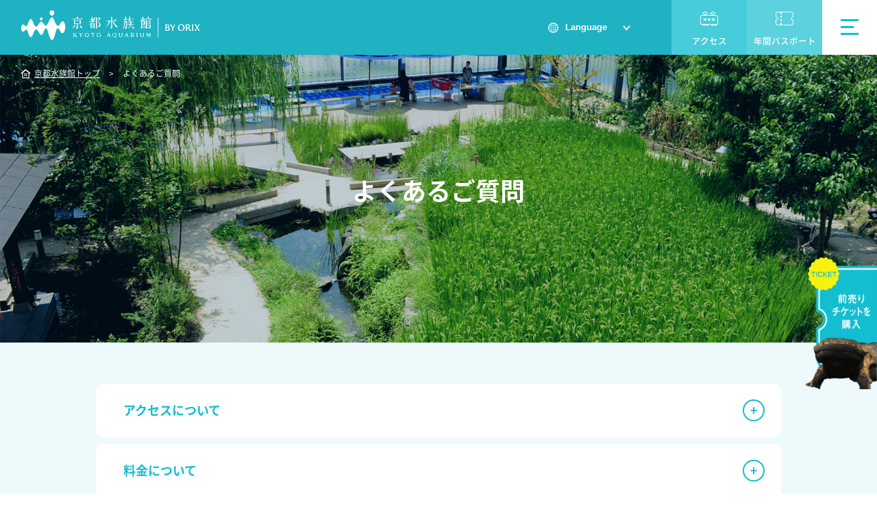

--- FILE ---
content_type: text/html; charset=UTF-8
request_url: https://www.kyoto-aquarium.com/faq/index.html
body_size: 41435
content:
<!doctype html>
<html lang="ja">
	<head>

		<meta charset="UTF-8">
		<title>よくあるご質問 | 梅小路京都西駅からすぐ「京都水族館」【公式サイト】</title>
		<meta name="viewport" content="width=device-width, initial-scale=1.0, maximum-scale=1.0, user-scalable=no">
		<meta name="description" content="京都の梅小路公園にある「京都水族館」のよくある質問のご紹介。豊富なプログラムやイベントが体験でき、観光や子連れのお出かけにも最適。京の川の展示エリアは、特別天然記念物のオオサンショウウオのリアルな生態をお楽しみいただけます。JR「京都」駅から徒歩15分、JR嵯峨野線「梅小路京都西」駅からすぐ。">
		<meta name="keywords" content="京都,丹波口,梅小路京都西,梅小路公園,水族館,体験,京都水族館,よくある質問">
		<meta property="og:type" content="article">
		<meta property="og:title" content="よくあるご質問 | 梅小路京都西駅からすぐ「京都水族館」【公式サイト】">
		<meta property="og:url" content="https://www.kyoto-aquarium.com/faq/index.html">

					<meta property="og:image" content="https://www.kyoto-aquarium.com/img/common/ogp.jpg">
		
		
		<meta property="og:description" content="京都の梅小路公園にある「京都水族館」のよくある質問のご紹介。豊富なプログラムやイベントが体験でき、観光や子連れのお出かけにも最適。京の川の展示エリアは、特別天然記念物のオオサンショウウオのリアルな生態をお楽しみいただけます。JR「京都」駅から徒歩15分、JR嵯峨野線「梅小路京都西」駅からすぐ。">

		<link rel="icon" href="https://www.kyoto-aquarium.com/img/common/favicon.ico">
		<link rel="stylesheet" href="https://www.kyoto-aquarium.com/css/default.css">
		<link rel="stylesheet" href="https://www.kyoto-aquarium.com/css/jquery-ui.min.css">
		<link rel="stylesheet" href="https://www.kyoto-aquarium.com/css/layout.css?1673318923">
		<link rel="stylesheet" href="https://www.kyoto-aquarium.com/css/content.css">
		<link rel="stylesheet" href="https://www.kyoto-aquarium.com/faq/css/faq.css">
		<link rel="stylesheet" href="//cdnjs.cloudflare.com/ajax/libs/izimodal/1.5.1/css/iziModal.min.css">
				

		<!-- Google Tag Manager -->
		<script>(function(w,d,s,l,i){w[l]=w[l]||[];w[l].push({'gtm.start':
		new Date().getTime(),event:'gtm.js'});var f=d.getElementsByTagName(s)[0],
		j=d.createElement(s),dl=l!='dataLayer'?'&l='+l:'';j.async=true;j.src=
		'https://www.googletagmanager.com/gtm.js?id='+i+dl;f.parentNode.insertBefore(j,f);
		})(window,document,'script','dataLayer','GTM-WNJ33FN');</script>
		<!-- End Google Tag Manager -->

		<script type="application/ld+json">
		  {
		  "@context": "http://schema.org",
		  "@type": "WebSite",
		  "name": "梅小路京都西駅からすぐ「京都水族館」【公式サイト】",
		  "url": "https://www.kyoto-aquarium.com/index.html",
		  "image":"https://www.kyoto-aquarium.com/img/common/ogp.jpg",
		  "description":""
		  }
		</script>
		<meta name="facebook-domain-verification" content="qsm70cviod97ts4ufv4yzj25mh4y8p" />

	</head>

	<body id="top" class="faq faq_index" >

		<!-- Google Tag Manager (noscript) -->
		<noscript><iframe src="https://www.googletagmanager.com/ns.html?id=GTM-WNJ33FN"
		height="0" width="0" style="display:none;visibility:hidden"></iframe></noscript>
		<!-- End Google Tag Manager (noscript) -->

		<div class="wrap">
			<!-- ::::::::::::::::::::::::::::::::: HEADER ::::::::::::::::::::::::::::::::: -->
			<header class="mainHeader">
				<div class="inner">
					<p class="siteTitle">
						<a href="https://www.kyoto-aquarium.com/index.html">
							<img src="https://www.kyoto-aquarium.com/img/common/logo.svg" width="270" height="50" alt="京都水族館">
						</a>
					</p>
					<div class="langSelectBlock">
						<button class="lang hoverAlpha">Language</button>
						<ul class="langList">
							<li><span>日本語</span></li>
							<li><a href="https://www.kyoto-aquarium.com/en/index.html">English</a></li>
							<li><a href="https://www.kyoto-aquarium.com/cn_kan/index.html">简体中文</a></li>
							<li><a href="https://www.kyoto-aquarium.com/cn_han/index.html">繁体中文</a></li>
							<li><a href="https://www.kyoto-aquarium.com/kr/index.html">한국어</a></li>
						</ul>
					</div>
					<ul class="subMenu">
						<li><a href="https://www.kyoto-aquarium.com/about/access/index.html" class="hoverAlpha">アクセス</a></li>
						<li><a href="https://www.kyoto-aquarium.com/about/passport/index.html" class="hoverAlpha">年間パスポート</a></li>
					</ul>
				</div>
			</header>
			<button class="hoverAlpha openModalBtn"><span>メニューを開く</span></button>

		
		
<!-- ::::::::::::::::::::::::::::::::: MAIN VISUAL ::::::::::::::::::::::::::::::::: -->
<div class="section mainV pageTop">
	<ul class="breadcrumbs">
		<li><a href="https://www.kyoto-aquarium.com/index.html">京都水族館トップ</a></li>
		<li>よくあるご質問</li>
	</ul>
	<h1><span>よくあるご質問</span></h1>
</div>


<!-- ::::::::::::::::::::::::::::::::: CONTENT ::::::::::::::::::::::::::::::::: -->
<div class="section bgGray">
	<div class="inner">
		<div class="toggleWrap">
			<div class="block">
				<h3 class="btn hoverAlpha">アクセスについて</h3>
				<div class="inside">
					<p class="title">● 駅からの所要時間は？</p>
					<p>
						「京都」駅中央口より西へ徒歩約15分、またはJR山陰本線「梅小路京都西」駅より徒歩約7分です。
					</p>
					<hr>
					<p class="title">● 路線バスでのアクセス方法は？</p>
					<p>
						京都市バス・京阪京都交通・西日本JRバスの「七条大宮・京都水族館前」が最寄りのバス停です。
						<a href="https://www.kyoto-aquarium.com/about/access/index.html?id=accessBox04">系統の詳細はこちら</a>
					</p>
					<hr>
					<p class="title">● 駐車場はある？</p>
					<p>
						ございません。ご来場は徒歩またはバスなどの公共交通機関をご利用ください。
					</p>
					<hr>
					<p class="title">● 周辺に団体用の駐車場はある？</p>
					<p>
						京都水族館専用の駐車場はございません。<br>
						梅小路公園内の大型バスのロータリーおよび乗降場を、大型バスの乗降スペースとしてご利用いただけます。<br>
						※梅小路公園には大型バス26台分の駐車スペースがありますが、京都水族館専用ではございません。
					</p>
					<p class="commnonBtn"><a href="https://www.kyoto-aquarium.com/about/access/index.html" class="hoverAlpha">詳しくはこちら</a></p>
				</div>
			</div>
			<div class="block">
				<h3 class="btn hoverAlpha">料金について</h3>
				<div class="inside">

					<p class="title">● チケットはいつ、どこで買えるの？</p>
					<p>事前にWEBチケットのご購入をおすすめします。<br>(Webketの会員登録が必要です)<br>窓口での販売はございません。券売機をご利用ください。<br><a href="#" class="iziModalOpenBtn" data-iziModal-open=".iziModal_faq_Webket"><span class="outerLinkBlue">詳しくはこちら</span></a></p>
					<div class="iziModalOpenContents iziModal iziModal_faq_Webket">
						<div class="iziModalWhiteBlock">
							<p class="iziModalTtl textC">外部サイト移動へのご注意</p>
							<p class="iziModalTxt textC">
								これより先は外部のサイトに移動致します。移動してもよろしいでしょうか。
							</p>
							<div class="iziModalBtnBlock">
								<p class="commnonBtn"><a href="https://webket.jp/pc/ticket/index?fc=00293&ac=8001" class="hoverAlpha" target="_blank">はい</a></p>
								<p class="commnonBtn"><a href="" class="hoverAlpha" data-iziModal-close="">いいえ</a></p>
							</div>
						</div>
					</div>
					<hr>
					<p class="title">● 中学生・高校生料金で入場するには？</p>
					<p>高校生の方は、チケットカウンターまたは、入場口で生徒手帳をご提示ください。</p>
					<hr>
					<p class="title">● 障がい者向けの割引はある？</p>
					<p>
						障がい者手帳をご提示の方とご同伴者（1名さま）は、入場料金が一般料金の半額（一円単位を四捨五入）となります。
					</p>
					<p class="commnonBtn"><a href="https://www.kyoto-aquarium.com/about/price/index.html" class="hoverAlpha">詳しくはこちら</a></p>
				</div>
			</div>
			<div class="block">
				<h3 class="btn hoverAlpha">年間パスポートについて</h3>
				<div class="inside">
					<p class="title">● 年間パスポートはどこで買えるの？</p>
					<p>【カード型年間パスポートをご希望の場合】<br>以下の流れで年間パスポートをご購入いただきますよう、お願いします。<br>&#9312;エントランスのチケットカウンターで年間パスポート代金をお支払いください。<br>※高校生の方は、生徒手帳をご提示ください。<br>&#9313;チケットカウンター横の「年間パスポートカウンター」へお立ち寄りください。<br>年間パスポート申込書を記入いただき、顔写真を撮影し、年間パスポートを発行いたします。<br><br>【Web上のデジタル年間パスポートをご希望の場合】<br><a href="#" class="iziModalOpenBtn" data-iziModal-open=".iziModal_faq_Year">Webket新規年間パスポート</a>よりご購入いただけます。初回のご来場から1年間有効です。<br>来館時にスマートフォンのブラウザよりログインし、QRコードのある年間パスポート画面をご提示ください。<br><br>※お持ちのスマートフォンよりご購入ください。<br>※スマートフォンをお持ちでない方や年間パスポート引換券をお持ちの方は、京都水族館チケットカウンターへお越しください。</p>
					<hr>
					<p class="title">● 年間パスポートの料金払い戻し、名義変更、譲与、貸与はできる？</p>
					<p>
						できません。パスポートはご本人さまのみ有効です。料金の払い戻し・名義変更・譲渡・貸与は一切できません。
					</p>
					<hr>
					<p class="title">● 年間パスポートを忘れたらどうなるの？</p>
					<p>
						パスポートを忘れた場合、通常の入場料金をお支払いいただくことになります。
					</p>
					<hr>
					<p class="title">● カード型の年間パスポートを持っていますが、デジタル年間パスポートへ変更できますか？</p>
					<p>有効期限内の移行はできません。<br>有効期限終了後、<a href="#" class="iziModalOpenBtn" data-iziModal-open=".iziModal_faq_Year">Webket新規年間パスポート</a>よりご購入ください。</p>
					<hr>
					<p class="title">● デジタル年間パスポートを購入した際、有効期限はいつからいつまでですか？</p>
					<p>ご購入後、初回来館から１年間有効です。<br>（購入日から１年ではありません）</p>
					<div class="iziModalOpenContents iziModal iziModal_faq_Year">
						<div class="iziModalWhiteBlock">
							<p class="iziModalTtl textC">外部サイト移動へのご注意</p>
							<p class="iziModalTxt textC">
								これより先は外部のサイトに移動致します。移動してもよろしいでしょうか。
							</p>
							<div class="iziModalBtnBlock">
								<p class="commnonBtn"><a href="https://webket.jp/pc/ticket/itemdetail?fc=00293&ac=8001&igc=0004" class="hoverAlpha" target="_blank">はい</a></p>
								<p class="commnonBtn"><a href="" class="hoverAlpha" data-iziModal-close="">いいえ</a></p>
							</div>
						</div>
					</div>
					<hr>
					<p class="commnonBtn"><a href="https://www.kyoto-aquarium.com/about/passport/index.html" class="hoverAlpha">詳しくはこちら</a></p>
				</div>
			</div>
			<div class="block">
				<h3 class="btn hoverAlpha">サービスについて</h3>
				<div class="inside">

					<p class="title">● 館内に持ち込めないものは？</p>
					<p>
						キックボードやストライダー、三輪車、またはキャリーバッグなどの大きな（もしくは長い）荷物をもったままでの観覧は、ほかのお客さまのご迷惑となりますのでご遠慮ください。
					</p>
					<hr>
					<p class="title">● ペットを同伴していい？</p>
					<p>
						館内への同伴はお断りいたします。
					</p>
					<hr>
					<p class="title">● 盲導犬等の補助犬は？</p>
					<p>
						同伴できます。
					</p>
					<hr>
					<p class="title">● 館内で喫煙のできる場所はある？</p>
					<p>
						館内は禁煙です。梅小路公園内の喫煙所をご利用ください。
					</p>
					<hr>
					<p class="title">● カメラ、ビデオ撮影は？</p>
					<p>
						撮影は可能です。ただし、館内ではいきものを保護するため、フラッシュ撮影をご遠慮いただいております。<br>
						※写真・動画の撮影につきましては個人で楽しむ目的でのみご利用ください。営利目的での撮影は禁止します。<br>
						※ライブ配信はご遠慮ください。
					</p>
					<hr>
					<p class="title">● クレジットカードは使える？</p>
					<p>
						ご使用いただけます。ただし、体験プログラムではご使用いただけません。
					</p>
					<hr>
					<p class="title">● 観覧の所要時間は？</p>
					<p>
						<!-- イルカのパフォーマンスなどを含めてご見学いただくと、 -->お客さまによっても異なりますが、1時間30分～2時間くらいです。
					</p>
					<hr>
					<p class="title">● 一度外に出て、再び入ってもいい？再入場に必要なことは？</p>
					<p>
						<!-- 再入場は、当日中に限り可能です。ご希望の方には、総合案内または出口のみで手の甲に押す再入場スタンプをご用意しております。<br>
						※半券提示での再入場はお断りいたします。 -->
						再入場の際は、入場口でチケットをご提示ください。
					</p>
					<hr>
					<p class="title">● 呼び出しはできる？</p>
					<p>
						館内の呼び出しは行っておりません。
					</p>
					<hr>
					<p class="title">● 迷子の場合はどうすればいい？</p>
					<p>
						お近くのスタッフまで声をおかけください。
					</p>
					<hr>
					<p class="title">● ベビーカーを預けることはできる？</p>
					<p>
						お預かりはしていません。スタジアムスロープ（3F）やテラス（2F）にベビーカー置き場を設けております。
					</p>
					<hr>
					<p class="title">● ベビーカーのレンタルは？</p>
					<p>
						ございません。
					</p>
					<hr>
					<p class="title">● 車イスは？</p>
					<p>
						ご用意しております（無料）。ただし台数に限りがありますので、あらかじめご了承ください。<br>
						※スタッフまでお申し付けください。事前予約はできません。
					</p>
					<hr>
					<p class="title">● お弁当を持ちこんでいい？</p>
					<p>
						お弁当やおやつなど飲食物のお持ちこみは可能です。ただし、ごみはお持ち帰りください。
					</p>
					<hr>
					<p class="title">● お弁当を食べる場所はあるの？館内のカフェで購入した商品を食べる場所は？</p>
					<p>オットセイ、アザラシ、山紫水明、イルカスタジアムのベンチをご利用ください。そのほかのスペースでのご飲食はお断りいたします。</p>
					<hr>
					<p class="title">● 雨の日に傘は必要？</p>
					<p>
						京の里山と屋根のない屋外通路では、傘が必要です。ただし、ほとんどの展示が屋内もしくは屋根の下に設置されているので、傘がなくても十分お楽しみいただけます。<br>
						※イルカスタジアムの観覧席には屋根が付いていますが、強風時には雨が横から吹きこむ可能性がございます。ご注意ください。
					</p>
					<hr>
					<p class="title">● ハンドル形電動車いす（シニアカー、セニアカー）で入場はできますか？</p>
					<p>
						ハンドル形電動車イス（シニアカー、セニアカー）でのご入場はできません。
					</p>
					<hr>
					<p class="title">● どんな体験プログラムが開催されているの？</p>
					<p>
						事前応募制の体験プログラムと、当日受付の体験プログラムがございます。<br>
						<a href="https://www.kyoto-aquarium.com/event/index.html">詳しくはこちら</a>をご覧ください。
					</p>
					<hr>
					<p class="title">● フリーWi-Fiはありますか？</p>
					<p>京都水族館 のフリーWi-Fiをご利用いただけます。<br><br>
						「ご利用時の注意事項」<br>
						・<span class="red">接続時にアクセスキーが必要となります。詳細は館内掲示物をご確認ください。</span><br>
						・サービスご利用により、万一、ウイルス感染、情報消失、その他の損害が発生した場合、当館では一切の責任を負いかねます。<br>
						・お客さまの通信端末環境や回線の混雑状況により、通信速度の低下や繋がらない場合もございますので、予めご了承ください。<br>
						・ご使用になる通信機器等、通信端末環境や各種設定に関して当館では一切のサポートはいたしかねます。<br>
						・メンテナンス等により、ご利用いただけない場合がございます。
					</p>
				</div>
			</div>
            <div class="block">
                <h3 class="btn hoverAlpha">館内での撮影について</h3>
                <div class="inside">
                    <p class="title">● 館内で写真やビデオ撮影は行ってもいい？</p>
                    <p>個人で楽しむ目的での撮影は可能です。商用、営利目的での撮影はお断りさせていただきます。<br>下記の行為はご遠慮いただきますようお願いいたします。<br>・フラッシュ撮影および照明を使用しての撮影<br>・大声を出す、場所を占領するなど、他のお客様のご迷惑となる撮影<br>・三脚や撮影補助機材を使用した撮影</p>
                    <hr>
                    <p class="title">● 動画配信サイトやSNSで撮影した内容を公開してもいい？</p>
                    <p>・営利目的の場合は、公開をお控えください。<br>・撮影者と無関係なお客様及び特定の従業員のプライバシーを侵害する恐れがあるものは公開をお控えください。<br>・水族館内でのライブ配信はご遠慮ください。</p>
                </div>
            </div>
			<div class="block">
				<h3 class="btn hoverAlpha">建物・設備について</h3>
				<div class="inside">

					<!-- <p class="title">● イルカスタジアムの収容人数は？</p>
					<p>
						約1,000名さま分の座席がございます。
					</p>
					<hr> -->
					<p class="title">● 多目的トイレの数は？</p>
					<p>
						車イスで利用しやすい多目的トイレは、1階（エントランス・ペンギン前）と2階（東側・西側）に各2カ所、計4カ所ございます。
					</p>
					<hr>
					<p class="title">● 授乳室の数は？</p>
					<p>
						授乳室は館内に3カ所ございます。うち1階2カ所は女子トイレ併設タイプ、2階1カ所は独立タイプとなっております。
					</p>
				</div>
			</div>
			<div class="block">
				<h3 class="btn hoverAlpha">団体でのご利用について</h3>
				<div class="inside">

					<p class="title">● 一般団体料金の対象は？</p>
					<p>
						20名さま以上の団体で、一括精算の場合にのみ団体料金が適用されます。
					</p>
					<hr>
					<p class="title">● 学校団体料金を適用の場合、引率教員は無料ですか？</p>
					<p>
						はい。引率の教員の方の入場料は無料です。<br>
						ただし、大学・専門学校に関しましては、教員の人数に制限がございます。
					</p>
					<hr>
					<p class="title">● 下見はできますか？</p>
					<p>
						事前にご予約いただく場合にのみ、下見を受け付けております。<br>
						※下見の際の無料でのご入場は、団体の幹事さまのみに限ります。<br>
						　幹事さま以外のご同伴者さまにつきましては、有料でご入場をいただきます。<br>
						※下見は1団体につき、1回とさせていただきます。
					</p>
					<hr>
					<p class="title">● 下見の条件は？</p>
					<p>
						一般団体の下見につきましては、20名さま以上のご予約がある場合のみ受け付けております。
					</p>
					<hr>
					<p class="commnonBtn"><a href="https://www.kyoto-aquarium.com/about/group/index.html" class="hoverAlpha">詳しくはこちら</a></p>
				</div>
			</div>
		</div>
	</div>
</div>




<!-- ::::::::::::::::::::::::::::::::: FOOTER ::::::::::::::::::::::::::::::::: -->
<footer class="mainFooter">
  <!-- BNTICKET -->
  <div class="bnticketWrap">
    <div class="inner">

      <ul>
        <li>
          <div class="iziModalWrap">
            <a href="#" class="iziModalOpenBtn" data-iziModal-open=".iziModal_Blank_bnticketWrap_Asoview">
              <img src="https://www.kyoto-aquarium.com/img/common/bn_ticket_pc.jpg" class="is_pc" alt="便利な前売りチケットを発売中！">
              <img src="https://www.kyoto-aquarium.com/img/common/bn_ticket_sp.jpg" class="is_sp" alt="便利な前売りチケットを発売中！">
            </a>
            <div class="iziModalOpenContents iziModal iziModal_Blank_bnticketWrap_Asoview">
              <div class="iziModalWhiteBlock">
                <p class="iziModalTtl textC">外部サイト移動へのご注意</p>
                <p class="iziModalTxt textC">
                  これより先は外部のサイトに移動致します。移動してもよろしいでしょうか。
                </p>
                <div class="iziModalBtnBlock">
                  <p class="commnonBtn"><a href="https://webket.jp/pc/ticket/index?fc=00293&ac=8001" class="hoverAlpha" target="_blank">はい</a></p>
                  <p class="commnonBtn"><a href="" class="hoverAlpha" data-iziModal-close="">いいえ</a></p>
                </div>
              </div>
            </div>
          </div>
        </li>
        <li>
          <a href="https://www.kyoto-aquarium.com/about/passport/index.html" class="hoverAlpha">
            <img src="https://www.kyoto-aquarium.com/img/common/bn_passport_pc.jpg?1679274465" class="is_pc" alt="お得な料金で、何回でも！年間パスポート">
            <img src="https://www.kyoto-aquarium.com/img/common/bn_passport_sp.jpg?1679274465" class="is_sp" alt="お得な料金で、何回でも！年間パスポート">
          </a>
        </li>
      </ul>

    </div>
  </div>
  <!-- BNSLIDE -->
  <div class="bnWrap">
    <div class="inner">
      <ul>
        <li><a href="https://store.shopping.yahoo.co.jp/kyoto-aquarium/" class="hoverAlpha" target="_blank"><img src="https://www.kyoto-aquarium.com/img/common/bn1.jpg" width="240" height="80"></a></li>
        <!--<li><a href="https://car.orix.co.jp/campaign/aquarium.html" class="hoverAlpha" target="_blank"><img src="https://www.kyoto-aquarium.com/img/common/bn10.jpg" width="240" height="80"></a></li>-->
        <li><a href="https://www.kyoto-umekouji.com/" class="hoverAlpha" target="_blank"><img src="https://www.kyoto-aquarium.com/img/common/bn11.jpg" width="240" height="80"></a></li>
        <li><a href="http://www.kyotorailwaymuseum.jp/" class="hoverAlpha" target="_blank"><img src="https://www.kyoto-aquarium.com/img/common/bn12.jpg" width="240" height="80"></a></li>
        <li><a href="https://www.sumida-aquarium.com/" class="hoverAlpha" target="_blank"><img src="https://www.kyoto-aquarium.com/img/common/bn3.jpg" width="240" height="80"></a></li>
        <li><a href="http://www.kyoto-ga.jp/umekouji/" class="hoverAlpha" target="_blank"><img src="https://www.kyoto-aquarium.com/img/common/bn9.jpg" width="240" height="80"></a></li>
        <li><a href="https://www.kyoto-aquarium.com/about/group/index.html?id=worksheet" class="hoverAlpha"><img src="https://www.kyoto-aquarium.com/img/common/bn8.jpg" width="240" height="80"></a></li>
        <!--<li><a href="https://www.kyoto-aquarium.com/kyoyasai-umekouji/" class="hoverAlpha"><img src="https://www.kyoto-aquarium.com/img/common/bn2.jpg" width="240" height="80"></a></li>-->

      </ul>
    </div>
  </div>
  <!-- SITEMAP -->
  <div class="siteMapWrap">
    <div class="inner">
      <div class="left">
        <p class="title">京都水族館</p>
        <p class="info">〒600-8835<br>京都市下京区観喜寺町35-1（梅小路公園内）<br>TEL : 075-354-3130（営業時間内）
          <!-- <br>
							※臨時休館中の電話受付は10時～17時 -->
        </p>
        <p><a href="https://www.kyoto-aquarium.com/company/index.html">・企業情報</a></p>
      </div>
      <div class="right">
        <div class="seg1">
          <ul>
            <li><a href="https://www.kyoto-aquarium.com/story/child.html" class="is_pc">シチュエーションから選ぶ</a>
              <span class="spSiteMapBtn is_sp">シチュエーションから選ぶ</span>
              <ul class="toggleList">
                <li><a href="https://www.kyoto-aquarium.com/story/child.html">こどもと</a></li>
                <li><a href="https://www.kyoto-aquarium.com/story/date.html">デート</a></li>
              </ul>
            </li>
          </ul>
        </div>
        <div class="seg2">
          <ul>
            <li><a href="https://www.kyoto-aquarium.com/floor/index.html">フロア案内</a></li>
          </ul>
        </div>
        <div class="seg3">
          <ul>
            <li><a href="https://www.kyoto-aquarium.com/about/index.html" class="is_pc">水族館について</a>
              <span class="spSiteMapBtn is_sp">水族館について</span>
              <ul class="toggleList">
                <li><a href="https://www.kyoto-aquarium.com/about/index.html">京都水族館とは</a></li>
                <li><a href="https://www.kyoto-aquarium.com/about/price/index.html">営業時間・料金</a></li>
                <li><a href="https://www.kyoto-aquarium.com/about/access/index.html">アクセスマップ</a></li>
                <li><a href="https://www.kyoto-aquarium.com/about/shop/index.html">ショップガイド</a></li>
                <li><a href="https://www.kyoto-aquarium.com/about/passport/index.html">年間パスポート</a></li>
                <li><a href="https://www.kyoto-aquarium.com/about/group/index.html">団体のお客さま</a></li>
                <!--<li><a href="https://www.kyoto-aquarium.com/about/supporter/list.html">京都水族館サポーター</a></li>-->
              </ul>
            </li>
          </ul>
        </div>
        <div class="seg4">
          <ul>
            <li><a href="https://www.kyoto-aquarium.com/event/index.html">イベント・体験</a></li>
            <li><a href="https://www.kyoto-aquarium.com/aqtion/">AQTION!</a></li>
            <li><a href="https://www.kyoto-aquarium.com/aqua-academy/">アクアアカデミー</a></li>
          </ul>
        </div>
        <div class="seg5">
          <ul>
            <li><a href="https://www.kyoto-aquarium.com/column/page/1.html">コラム</a></li>
            <li><a href="https://www.kyoto-aquarium.com/news/page/1.html">最新のニュース</a></li>
            <li><a href="https://www.kyoto-aquarium.com/faq/index.html">よくあるご質問</a></li>
            <li><a href="https://www.kyoto-aquarium.com/recruit/index.html">採用情報</a></li>
          </ul>
        </div>
      </div>
      <div class="snsBlock">
        <p class="title">公式SNS</p>
        <ul>
          <li><a href="https://www.youtube.com/user/AquariumKyoto/" class="hoverAlpha" target="_blank"><img src="https://www.kyoto-aquarium.com/img/common/sns_yt_blue.svg" width="30" height="30" alt="YouTube"></a></li>
          <li><a href="https://instagram.com/kyoto_aquarium" class="hoverAlpha" target="_blank"><img src="https://www.kyoto-aquarium.com/img/common/sns_ig_blue.svg" width="30" height="30" alt="Instagram"></a></li>
          <li><a href="https://www.facebook.com/Kyoto.aquarium.official" class="hoverAlpha" target="_blank"><img src="https://www.kyoto-aquarium.com/img/common/sns_fb_blue.svg" width="30" height="30" alt="Facebook"></a></li>
          <li><a href="https://twitter.com/Kyoto_Aquarium" class="hoverAlpha" target="_blank"><img src="https://www.kyoto-aquarium.com/img/common/sns_x_blue.svg" width="30" height="30" alt="X"></a></li>
          <li><a href="https://line.me/R/ti/p/%40ile8331d" class="hoverAlpha" target="_blank"><img src="https://www.kyoto-aquarium.com/img/common/sns_ln_blue.svg" width="30" height="30" alt="Line"></a></li>
        </ul>
      </div>
    </div>
  </div>
  <!-- BTN TOP -->
  <p class="btnTop"><a href="#top" class="hoverAlpha pageLink"><img src="https://www.kyoto-aquarium.com/img/common/btn_top.svg" width="60" height="60" alt="トップへ戻る"></a></p>
  <!-- BOTTOM -->
  <div class="bottomBar">
    <p class="logo"><a href="https://www.kyoto-aquarium.com/index.html"><img src="https://www.kyoto-aquarium.com/img/common/logo.svg" width="216" height="40" alt="京都水族館"></a></p>
    <ul>
      <li><a href="https://www.kyoto-aquarium.com/doubutsu/index.html">動物取扱業に関する表示</a></li>
      <li><a href="https://www.kyoto-aquarium.com/terms/index.html">利用規約</a></li>
      <li><a href="https://www.orix-realestate.co.jp/hotelmanagement/privacypolicy.html" target="_blank"><span class="outerLinkWhite">プライバシーポリシー</span></a></li>
      <li><a href="https://www.kyoto-aquarium.com/privacy/index.html">サイトポリシー</a></li>
      <li><a href="https://www.kyoto-aquarium.com/tradelaw/index.html">特定商取引に基づく表示</a></li>
      <li><a href="https://www.orix-realestate.co.jp/" target="_blank"><span class="outerLinkWhite">運営会社情報</span></a></li>
    </ul>
    <p class="copyright">Copyright © KYOTO AQUARIUM All Rights Reserved.</p>
  </div>
</footer>

</div>
<!-- ::::::::::::::::::::::::::::::::: TICKET ::::::::::::::::::::::::::::::::: -->

<div class="iziModalWrap">
  <p class="ticketLink"><a href="https://www.kyoto-aquarium.com/ticket/index.html" class="hoverAlpha"><img src="https://www.kyoto-aquarium.com/img/common/btn_summer.png?245687541" width="120" height="210" alt="夏限定割引チケット販売中"></a></p>
      <!-- <img src="https://www.kyoto-aquarium.com/img/common/btn_ticket.png" width="120" height="210" alt="前売りチケットを購入"> -->
  <!--外部リンク用ここから--
			<p class="ticketLink">
				<a href="#" class="hoverAlpha iziModalOpenBtn" data-iziModal-open=".iziModal_Blank_ticketLink_onlineshop"><img src="https://www.kyoto-aquarium.com/img/common/btn_shop.png" width="120" height="210" alt="オンラインショップはこちら"></a>
			</p>
			<div class="iziModalOpenContents iziModal iziModal_Blank_ticketLink_onlineshop">
				<div class="iziModalWhiteBlock">
				<p class="iziModalTtl textC">外部サイト移動へのご注意</p>
				<p class="iziModalTxt textC">
					これより先は外部のサイトに移動致します。移動してもよろしいでしょうか。
				</p>
				<div class="iziModalBtnBlock">
					<p class="commnonBtn"><a href="https://store.shopping.yahoo.co.jp/kyoto-aquarium/" class="hoverAlpha" target="_blank">はい</a></p>
					<p class="commnonBtn"><a href="" class="hoverAlpha" data-iziModal-close="">いいえ</a></p>
				</div>
				</div>
			</div> --外部リンク用ここまで-->
</div>


<!-- ::::::::::::::::::::::::::::::::: COMMON MENU ::::::::::::::::::::::::::::::::: -->
<div id="commonMenuWrap">
  <div class="langSelectBlock">
    <button class="lang hoverAlpha">Language</button>
    <ul class="langList">
      <li><span>日本語</span></li>
      <li><a href="https://www.kyoto-aquarium.com/en/index.html">English</a></li>
      <li><a href="https://www.kyoto-aquarium.com/cn_kan/index.html">简体中文</a></li>
      <li><a href="https://www.kyoto-aquarium.com/cn_han/index.html">繁体中文</a></li>
      <li><a href="https://www.kyoto-aquarium.com/kr/index.html">한국어</a></li>
    </ul>
  </div>
  <div class="inner">
    <!-- -->
    <div class="seg seg1 is_pc">
      <p class="logo"><a href="https://www.kyoto-aquarium.com/index.html"><img src="https://www.kyoto-aquarium.com/img/common/modal_logo.svg" width="170" height="180" alt="京都だ水族館"></a></p>
      <div class="hourBlock is_pc">
        <!-- <p class="time1">営業時間（年中無休）</p>
						<p class="time2">9時30分～18時（4月～10月）<br>9時30分～17時（11月～3月）</p>
						<p class="note">
							※入場受付は閉館の1時間前まで<br>※日により異なる<br>
							※施設点検、気象状況などにより、<br>
							臨時休業する場合あり<br>
						</p> -->
        <ul class="company_li">
          <li><a href="https://www.kyoto-aquarium.com/company/index.html">企業情報</a></li>
        </ul>
      </div>
    </div>
    <div class="featureLinkBlock">
      <ul>
        <li><a href="https://www.kyoto-aquarium.com/ticket/index.html" class="hoverAlpha">チケット購入のご案内</a></li>
        <li><a href="https://www.kyoto-aquarium.com/about/passport/index.html" class="hoverAlpha">年間パスポートのご案内</a></li>
        <li>

          <div class="iziModalWrap">
            <a href="#" class="iziModalOpenBtn hoverAlpha" data-iziModal-open=".iziModal_Blank_featureLinkBlock_Asoview">
              <span class="outerLinkWhite">便利な前売りチケットはこちら</span>
            </a>
            <div class="iziModalOpenContents iziModal iziModal_Blank_featureLinkBlock_Asoview">
              <div class="iziModalWhiteBlock">
                <p class="iziModalTtl textC">外部サイト移動へのご注意</p>
                <p class="iziModalTxt textC">
                  これより先は外部のサイトに移動致します。移動してもよろしいでしょうか。
                </p>
                <div class="iziModalBtnBlock">
                  <p class="commnonBtn"><a href="https://webket.jp/pc/ticket/index?fc=00293&ac=8001" class="hoverAlpha" target="_blank">はい</a></p>
                  <p class="commnonBtn"><a href="" class="hoverAlpha" data-iziModal-close="">いいえ</a></p>
                </div>
              </div>
            </div>
          </div>

        </li>
        <li><a href="https://store.shopping.yahoo.co.jp/kyoto-aquarium/" class="hoverAlpha" target="_blank"><span class="outerLinkWhite">公式オンラインショップはこちら</span></a></li>
      </ul>
    </div>
    <!-- -->
    <div class="seg seg2">
      <p class="title"><a href="https://www.kyoto-aquarium.com/story/child.html" class="hoverAlpha">シチュエーションから選ぶ</a></p>
      <ul>
        <li><a href="https://www.kyoto-aquarium.com/story/child.html">こどもと</a></li>
        <li><a href="https://www.kyoto-aquarium.com/story/date.html">デート</a></li>
      </ul>
      <p class="title"><a href="https://www.kyoto-aquarium.com/floor/index.html" class="hoverAlpha">フロア案内</a></p>
      <ul>
        <li><a href="https://www.kyoto-aquarium.com/floor/index.html">フロア案内</a></li>
      </ul>
    </div>
    <div class="seg seg3">
      <div>
        <p class="title"><a href="https://www.kyoto-aquarium.com/about/index.html" class="hoverAlpha">水族館について</a></p>
        <ul>
          <li><a href="https://www.kyoto-aquarium.com/about/index.html">京都水族館とは</a></li>
          <li><a href="https://www.kyoto-aquarium.com/about/price/index.html">営業時間・料金</a></li>
          <li><a href="https://www.kyoto-aquarium.com/about/access/index.html">アクセスマップ</a></li>
          <li><a href="https://www.kyoto-aquarium.com/about/shop/index.html">ショップガイド</a></li>
          <li><a href="https://www.kyoto-aquarium.com/about/passport/index.html">年間パスポート</a></li>
          <li><a href="https://www.kyoto-aquarium.com/about/group/index.html">団体のお客さま</a></li>
          <!--<li><a href="https://www.kyoto-aquarium.com/about/supporter/list.html">京都水族館サポーター</a></li>-->
        </ul>
      </div>
    </div>
    <div class="seg seg4">
      <p class="title"><a href="https://www.kyoto-aquarium.com/event/index.html" class="hoverAlpha">イベント・体験</a></p>
      <ul>
        <li><a href="https://www.kyoto-aquarium.com/event/index.html">イベント・体験</a></li>
      </ul>
      <p class="title"><a href="https://www.kyoto-aquarium.com/aqtion/" class="hoverAlpha">AQTION!</a></p>
      <ul>
        <li><a href="https://www.kyoto-aquarium.com/aqtion/">AQTION!</a></li>
        <li><a href="https://www.kyoto-aquarium.com/aqua-academy/">アクアアカデミー</a></li>
      </ul>
    </div>
    <div class="seg seg5">
      <div>
        <p class="title"><a href="https://www.kyoto-aquarium.com/column/page/1.html" class="hoverAlpha">コラム</a></p>
      </div>
      <div>
        <p class="title"><a href="https://www.kyoto-aquarium.com/news/page/1.html" class="hoverAlpha">最新のニュース</a></p>
      </div>
      <div>
        <p class="title"><a href="https://www.kyoto-aquarium.com/faq/index.html" class="hoverAlpha">よくあるご質問</a></p>
      </div>
      <div>
        <p class="title"><a href="https://www.kyoto-aquarium.com/recruit/index.html" class="hoverAlpha">採用情報</a></p>
      </div>

    </div>
    <!-- -->
    <div class="bottomBar">
      <!--
					<div class="link1">
						<p><a href="https://www.kyoto-aquarium.com/faq/index.html" class="hoverAlpha">よくあるご質問</a></p>
					</div>
					<div class="link2">
						<p><a href="#" class="hoverAlpha">お問い合わせ</a></p>
					</div>
				 -->
      <div class="link3">
        <p><span>公式SNS<font>はこちら</font></span></p>
        <ul>
          <li><a href="https://www.youtube.com/user/AquariumKyoto/" class="hoverAlpha" target="_blank"><img src="https://www.kyoto-aquarium.com/img/common/sns_yt_white.svg" width="40" height="40" alt="YouTube"></a></li>
          <li><a href="https://instagram.com/kyoto_aquarium" class="hoverAlpha" target="_blank"><img src="https://www.kyoto-aquarium.com/img/common/sns_ig_white.svg" width="40" height="40" alt="Instagram"></a></li>
          <li><a href="https://www.facebook.com/Kyoto.aquarium.official" class="hoverAlpha" target="_blank"><img src="https://www.kyoto-aquarium.com/img/common/sns_fb_white.svg" width="40" height="40" alt="Facebook"></a></li>
          <li><a href="https://twitter.com/Kyoto_Aquarium" class="hoverAlpha" target="_blank"><img src="https://www.kyoto-aquarium.com/img/common/sns_x_white.svg" width="40" height="40" alt="X"></a></li>
          <li><a href="https://line.me/R/ti/p/%40ile8331d" class="hoverAlpha" target="_blank"><img src="https://www.kyoto-aquarium.com/img/common/sns_ln_white.svg" width="40" height="40" alt="Line"></a></li>
        </ul>
      </div>
    </div>
  </div>
</div>


<!-- ::::::::::::::::::::::::::::::::: JS ::::::::::::::::::::::::::::::::: -->
<script type="text/javascript" src="https://www.kyoto-aquarium.com/js/jquery-1.11.0.min.js"></script>
<script type="text/javascript" src="https://www.kyoto-aquarium.com/js/jquery.easing.1.3.js"></script>
<script type="text/javascript" src="https://www.kyoto-aquarium.com/js/jquery.inview.min.js"></script>
<script type="text/javascript" src="https://www.kyoto-aquarium.com/js/jquery-migrate-1.2.1.min.js"></script>
<script type="text/javascript" src="https://www.kyoto-aquarium.com/js/slick/slick.min.js"></script>
<script type="text/javascript" src="https://www.kyoto-aquarium.com/js/common.js?1673402228"></script>
<script type="text/javascript" src="https://www.kyoto-aquarium.com/js/izimodal.js"></script>
<script src="https://cdnjs.cloudflare.com/ajax/libs/izimodal/1.5.1/js/iziModal.min.js"></script>
<!-- ↓ OPTIONAL -->
<script type="text/javascript" src="https://www.kyoto-aquarium.com/js/toggleBlock.js"></script>

<script src="https://bot.talkappi.com/assets/talkappi/talkappi.js?tid=kyoto-aquarium-hp" defer="defer"></script></body>
</html>


--- FILE ---
content_type: text/css
request_url: https://www.kyoto-aquarium.com/css/layout.css?1673318923
body_size: 3963
content:
@charset "UTF-8";


div.langSelectBlock {
  width: 120px;
  height: 80px;
  position: relative;
}
div.langSelectBlock button {
  line-height: 40px;
  height: 40px;
  width: 120px;
  background: url(../img/common/language.svg) no-repeat center left;
  background-size: 15px 15px;
  color: #FFF;
  font-weight: bold;
  font-size: 13px;
  margin: 20px 0 0;
  padding: 0 0 0 25px;
  text-align: left;
}
div.langSelectBlock button::after {
  content: "";
  width: 11px;
  height: 100%;
  background: url(../img/common/vector_under_white.svg) no-repeat right center; background-size: 11px 11px;
  position: absolute;
  right: 0;
  bottom: 0;
}
div.langSelectBlock button.on::after {
  background: url(../img/common/vector_top_white.svg) no-repeat right center;
  background-size: 11px 11px;
}
div.langSelectBlock ul.langList {
  display: none;
  box-shadow: 0px 0px 5px 0px rgba(0,0,0,0.1);
}
div.langSelectBlock ul.langList li {
  border-bottom: 1px rgba(70,204,219,0.2) solid;
  font-size: 13px;
  background: #FFF;
}
div.langSelectBlock ul.langList li:first-child {
  border-radius: 5px 5px 0 0;
}
div.langSelectBlock ul.langList li:last-child {
  border-bottom: none;
  border-radius: 0 0 5px 5px;
}
div.langSelectBlock ul.langList li:first-child span {
  border-radius: 5px 5px 0 0;
}
div.langSelectBlock ul.langList li:last-child span {
  border-radius: 0 0 5px 5px;
}
div.langSelectBlock ul.langList li a {
  color: #5bd2de;
  line-height: 35px;
  display: block;
}
div.langSelectBlock ul.langList li a:hover {
  opacity: 0.7;
}
div.langSelectBlock ul.langList li span {
  color: #FFF;
  background: #5bd2de;
  line-height: 35px;
  display: block;
}

span.outerLinkWhite::after {
  content: "";
  width: 14px;
  height: 12px;
  display: inline-block;
  background: url(../img/common/link_outer_white.svg) no-repeat right center;
  background-size: 14px 12px;
  padding: 0 0 0 5px;
}
span.outerLinkBlue::after {
  content: "";
  width: 14px;
  height: 12px;
  display: inline-block;
  background: url(../img/common/link_outer_blue.svg) no-repeat right center;
  background-size: 14px 12px;
  padding: 0 0 0 5px;
}

/* HEADER */
header.mainHeader {
  background: #1eb2c2;
  height: 80px;
  width: 100%;
  position: fixed;
  left: 0;
  top: 0;
  z-index: 100;
  box-shadow: 0px 0px 5px 0px rgba(0,0,0,0.05);
}
header.mainHeader div.langSelectBlock {
  position: absolute;
  right: 360px;
  top: 0;
}
header.mainHeader p.siteTitle {
  padding: 15px 0 0 30px;
  text-align: left;
}
header.mainHeader ul.subMenu {
  width: 220px;
  height: 80px;
  position: absolute;
  right: 80px;
  top: 0;
  display: table;
}
header.mainHeader ul.subMenu li {
  display: table-cell;
  width: 50%;
  font-size: 12.5px;
  font-weight: 500;
}
header.mainHeader ul.subMenu li a {
  display: block;
  padding: 47px 0 0;
  width: 100%;
  height: 33px;
  color: #FFF;
  background: #46ccdb url(../img/common/header_access.svg) no-repeat center 12px;
  background-size: 30px 30px;
}
header.mainHeader ul.subMenu li:last-child a {
  background: #5bd2de
  url(../img/common/header_ticket.svg) no-repeat center 12px;
  background-size: 30px 30px;
}
button.openModalBtn {
  height: 80px;
  width: 80px;
  position: fixed;
  right: 0;
  top: 0;
  z-index: 1500;
  display: block;
  background: #FFF;
  overflow: hidden;
}
button.openModalBtn::before {
  content: "";
  width: 26px;
  border-top: 3px #13bed0 solid;
  position: absolute;
  left: 27px;
  top: 28px;
  transition: 0.3s transform ease;
}
button.openModalBtn::after {
  content: "";
  width: 26px;
  border-bottom: 3px #13bed0 solid;
  position: absolute;
  left: 27px;
  bottom: 29px;
  transition: 0.3s transform ease;
}
button.openModalBtn span {
  text-indent: -9999px;
  width: 19px;
  border-top: 3px #13bed0 solid;
  position: absolute;
  left: 27px;
  top: 38px;
  transition: 0.3s opacity ease;
}

button.openModalBtn.on::before {
  transform: rotate(37deg);
  width: 32px;
  left: 24px;
  top: 39px;
}
button.openModalBtn.on::after {
  transform: rotate(-37deg);
  width: 32px;
  left: 24px;
  bottom: 38px;
}
button.openModalBtn.on span {
  opacity: 0;
}



/* MENU */

#commonMenuWrap {
  position: fixed;
  width: 100%;
  height: 100%;
  left: 0;
  top: 0;
  z-index: 1400;
  background: #2fa9b4;
  background: rgba(47,169,180,0.95);
  display: none;
  overflow-scrolling: touch;
  -webkit-overflow-scrolling: touch;
  overflow-y: auto;
}
#commonMenuWrap div.langSelectBlock {
  position: absolute;
  right: 140px;
  top: 0;
  z-index: 1000;
}
#commonMenuWrap div.inner {
  position: relative;
  width: 85%;
  height: 80%;
  top: 12.5%;
  left: 7.5%;
}
#commonMenuWrap div.inner::after {
  content: "";
  clear: both;
}
#commonMenuWrap div.seg {
  float: left;
  width: 19%;
  text-align: left;
  margin: 0 0 30px;
}
#commonMenuWrap div.seg.seg5 {
  margin: 0 0 280px;
}
#commonMenuWrap div.seg p,
#commonMenuWrap div.seg li,
#commonMenuWrap div.seg a {
  color: #eef0f3;
}
#commonMenuWrap div.seg ul a:hover {
  text-decoration: underline;
}
#commonMenuWrap div.seg p.title {
  width: 70%;
  font-size: 18px;
  line-height: 1.5;
  font-weight: bold;
  padding: 15px 0 20px;
  margin: 0 0 10px;
  background:
  url(../img/common/modal_line.svg) no-repeat left bottom;
  background-size: 1000px 10px;
}
#commonMenuWrap div.seg ul {
  margin: 0 0 30px;
  width: 70%;
}
#commonMenuWrap div.seg ul li {
  font-size: 15px;
  line-height: 1.7;
  margin: 0 0 15px;
  padding: 0 0 0 20px;
  background: url(../img/common/modal_vector.svg) no-repeat 0px 7px;
  background-size: 11px 11px;
}
#commonMenuWrap div.seg1 {
  width: 24%;
}
#commonMenuWrap div.seg1 p.logo {
  margin: 0 0 40px;
}
#commonMenuWrap div.seg1 p.time1 {
  padding: 5px 0 5px 30px;
  font-size: 14px;
  background: url(../img/common/modal_mark_clock.svg) no-repeat left center;
  background-size: 25px 25px;
}
#commonMenuWrap div.seg1 p.time2 {
  padding: 0 0 5px;
  font-size: 16px;
}
#commonMenuWrap div.seg1 p.note {
  font-size: 12px;
  opacity: 0.7;
}

#commonMenuWrap div.featureLinkBlock {
  float: left;
  width: 76%;
}
#commonMenuWrap div.featureLinkBlock ul {
  display: flex;
  justify-content: flex-start;
  flex-wrap: wrap;
}
#commonMenuWrap div.featureLinkBlock ul li {
  width: 49%;
  display: block;
  margin-bottom: 20px;
}
#commonMenuWrap div.featureLinkBlock ul li:nth-child(2n) {
  margin-left: 2%;
}

#commonMenuWrap div.featureLinkBlock a {
  font-size: 15px;
  line-height: 1.6;
  color: #FFF;
  display: block;
  background: #13bed0;
  border-radius: 10px;
  text-align: left;
  padding: 12px 5% 12px 12%;
  position: relative;
}
#commonMenuWrap div.featureLinkBlock a::after {
  content: "";
  width: 11px;
  height: 100%;
  background: url(../img/common/modal_vector.svg) no-repeat center center;
  background-size: 11px 11px;
  position: absolute;
  right: calc(88% + 10px);
  top: 0;
}

#commonMenuWrap div.bottomBar {
  position: relative;
  width: 71%;
  left: 24%;
  padding: 0 0 40px;
  bottom: 100px;
  display: flex;
  justify-content: space-between;
}
#commonMenuWrap div.bottomBar a,
#commonMenuWrap div.bottomBar span {
  color: #eef0f3;
  font-size: 14px;
  line-height: 40px;
  display: inline-block;
  vertical-align: middle;
}
#commonMenuWrap div.bottomBar div.link1 a {
  padding: 0 0 0 30px;
  background: url(../img/common/modal_mark_qa.svg) no-repeat left center;
  background-size: 25px 25px;
}
#commonMenuWrap div.bottomBar div.link2 a {
  padding: 0 0 0 30px;
  background: url(../img/common/modal_mark_contact.svg) no-repeat left center;
  background-size: 25px 25px;
}
#commonMenuWrap div.bottomBar div.link3 span {
  padding: 0 0 0 30px;
  background: url(../img/common/modal_mark_sns.svg) no-repeat left center;
  background-size: 25px 25px;
}
#commonMenuWrap div.bottomBar div.link3 p {
  display: inline-block;
}
#commonMenuWrap div.bottomBar div.link3 ul {
  display: inline-block;
  margin: 0 0 0 10px;
}
#commonMenuWrap div.bottomBar div.link3 ul li {
  display: inline-block;
  margin: 0 0 0 10px;
}

@media screen and (max-width: 1120px){
    #commonMenuWrap div.inner {
      width: 90%;
      left: 5%;
    }
    #commonMenuWrap div.bottomBar div.link3 font {
      display: none;
    }
    #commonMenuWrap div.bottomBar div.link3 ul {
      margin: 0 0 0 7px;
    }
    #commonMenuWrap div.bottomBar div.link3 ul li {
      margin: 0 0 0 7px;
    }
}



/* FOOTER */
footer.mainFooter div.bnWrap {
  padding: 60px 0;
  background: #dbf5f8;
}
footer.mainFooter div.bnWrap div.inner {
  width: 1080px;
  height: 80px;
  margin: 0 auto;
}
footer.mainFooter div.bnWrap ul {
  position: relative;
}
footer.mainFooter div.bnWrap ul li {
  float: left;
  padding: 0 15px;
}
footer.mainFooter div.bnWrap ul button.slick-arrow {
  text-indent: -999px;
  overflow: hidden;
  width: 40px;
  height: 40px;
  position: absolute;
  top: 20px;
}
footer.mainFooter div.bnWrap ul button.slick-prev {
  background: url(../img/common/vector_left2.svg) no-repeat center center;
  background-size: cover;
  left: -60px;
}
footer.mainFooter div.bnWrap ul button.slick-next {
  background: url(../img/common/vector_right2.svg) no-repeat center center;
  background-size: cover;
  right: -60px;
}
footer.mainFooter div.bnWrap ul button.slick-prev:hover,
footer.mainFooter div.bnWrap ul button.slick-next:hover {
  opacity: 0.7;}
footer.mainFooter div.siteMapWrap {
  background: #FFF;
  margin: 0 0 30px;
}
footer.mainFooter div.siteMapWrap div.inner {
  width: 88%;
  padding: 60px 0 60px;
  margin: 0 auto;
  text-align: left;
  position: relative;
  display: table;
}
footer.mainFooter div.siteMapWrap div.left {
  width: 30%;
  vertical-align: top;
  display: table-cell;
}
footer.mainFooter div.siteMapWrap div.left p.title {
  font-weight: bold;
  border-bottom: 1px solid #13bed0;
  padding: 0 0 10px;
  margin: 0 0 10px;
  width: 270px;
}
footer.mainFooter div.siteMapWrap div.left p.info {
  font-size: 13px;
}
footer.mainFooter div.siteMapWrap div.right {
  width: 70%;
  vertical-align: top;
  display: table-cell;
  _zoom:1;
  overflow: hidden;
}
footer.mainFooter div.siteMapWrap div.right div {
  float: left;
  width: 20%;
}
footer.mainFooter div.siteMapWrap div.right div.seg1 {
  width: 25%;
}
footer.mainFooter div.siteMapWrap div.right div.seg2 {
  width: 15%;
}
footer.mainFooter div.siteMapWrap div.right div.seg3 {
  width: 20%;
}
footer.mainFooter div.siteMapWrap div.right a:hover {
  text-decoration: underline;
}
footer.mainFooter div.siteMapWrap div.right ul {
  font-size: 14px;
  font-weight: bold;
  margin: 0 0 25px;
  padding: 0 20px 0 0;
}
footer.mainFooter div.siteMapWrap div.right ul li {
  margin: 0 0 5px;
}
footer.mainFooter div.siteMapWrap div.right ul li ul {
  font-size: 13px;
  font-weight: normal;
  margin: 5px 0 0;
}
footer.mainFooter div.siteMapWrap div.right ul li ul li {
  margin: 0;
}
footer.mainFooter div.siteMapWrap div.snsBlock {
  position: absolute;
  width: 250px;
  left: 0;
  bottom: 40px;
}
footer.mainFooter div.siteMapWrap div.snsBlock p.title {
  font-size: 14px;
  font-weight: 500;
  margin: 0 0 5px;
}
footer.mainFooter div.siteMapWrap div.snsBlock ul {
  width: 100%;
  margin: 0 0 0 -3px;
}
footer.mainFooter div.siteMapWrap div.snsBlock ul li {
  display: inline-block;
  margin: 0 10px 0 0;
}
footer.mainFooter div.siteMapWrap p.animal {
  width: 250px;
  height: 180px;
  position: absolute;
  right: 5%;
  bottom: 30px;
  background: url(../img/common/footer_animal_bg.png) no-repeat center center;
  background-size: 250px 180px;
}
footer.mainFooter div.siteMapWrap p.animal a {
  display: block;
}
footer.mainFooter div.siteMapWrap p.animal a:hover {
  animation: purun 4s ease 0s 1;
}
footer.mainFooter p.btnTop {
  background: #dbf5f8;
  height: 70px;
  position: relative;
  z-index: 10px;
}
footer.mainFooter p.btnTop a {
  position: relative;
  top: -30px;
}
footer.mainFooter div.bottomBar {
  background: #1eb2c2;
  padding: 15px 40px 15px 30px;
  position: relative;
  _zoom: 1;
  overflow: hidden;
}
footer.mainFooter div.bottomBar p.logo {
  text-align: left;
  width: 220px;
  float: left;
}
footer.mainFooter div.bottomBar p.copyright {
  color: #FFF;
  line-height: 40px;
  font-size: 11px;
  text-align: left;
  float: left;
  margin: 0 0 0 5%;
  opacity: 0.8;
}
footer.mainFooter div.bottomBar ul {
  float: right;
  text-align: right;
  font-size: 12px;
  line-height: 20px;
  width: 550px;
  padding: 10px 0 0;
}
footer.mainFooter div.bottomBar ul li {
  display: inline-block;
  margin: 0 0 0 15px;
  padding: 0 0 0 15px;
  border-left: 1px solid #FFF;
}
footer.mainFooter div.bottomBar ul li:first-child {
  margin: 0;
  padding: 0;
  border: none;
}
footer.mainFooter div.bottomBar ul li a {
  color: #FFF;
}
footer.mainFooter div.bottomBar ul li a:hover {
  text-decoration: underline;
}

@keyframes purun {
    0% {transform: translate(0%, 0%); opacity: 0.8;}
    3% {transform: translate(0%, -7%); opacity: 0.8;}
    7% {transform: translate(0%, 0%); opacity: 0.8;}
}

@media screen and (max-width: 1240px){
    footer.mainFooter div.bnWrap div.inner {
      width: 810px;
    }
}
@media screen and (max-width: 1160px){
    footer.mainFooter div.siteMapWrap div.inner {
      width: 92%;
    }
    footer.mainFooter div.siteMapWrap div.left p.title {
      width: 240px;
    }
    footer.mainFooter div.siteMapWrap div.left p.info {
      width: 240px;
    }
    footer.mainFooter div.bottomBar p.logo {
      display: none;
    }
    footer.mainFooter div.bottomBar p.copyright {
      line-height: 40px;
      text-align: center;
      float: none;
      margin: 0;
    }
    footer.mainFooter div.bottomBar ul {
      float: none;
      text-align: center;
      width: inherit;
      padding: 10px 0 0;
      line-height: 16px;
    }
    footer.mainFooter div.bottomBar ul li {
      margin: 0 0 10px 10px;
      padding: 0 0 0 10px;
    }
}

/* .bottomBar ul two lines start */
footer.mainFooter div.bottomBar {
  padding: 13px 40px 13px 30px;
}
footer.mainFooter div.bottomBar p.logo {
  margin: 2px 0 0;
}
footer.mainFooter div.bottomBar p.copyright {
  margin: 2px 0 0 5%;
}
footer.mainFooter div.bottomBar ul {
  display: flex;
  flex-wrap: wrap;
  justify-content: flex-end;
  max-width: 480px;
  padding: 0;
  row-gap: 4px;
  width: auto;
}
@media screen and (max-width: 1160px){
  footer.mainFooter div.bottomBar {
    padding: 15px 0;
  }
  footer.mainFooter div.bottomBar p.copyright {
    margin: 0;
  }
  footer.mainFooter div.bottomBar ul {
    justify-content: center;
    margin: 10px auto 0;
    row-gap: 0;
    max-width: 400px;
  }
}
/* .bottomBar ul two lines end */

/* ::::::::::::::::::::::::::::::::: SP ::::::::::::::::::::::::::::::::: */
@media screen and (max-width: 989px){

  div.langSelectBlock {
    height: 50px;
  }
  div.langSelectBlock button {
    margin: 5px 0 0;
  }

  div.langSelectBlock button::after{}
  div.langSelectBlock button.on::after{}
  div.langSelectBlock ul.langList{}
  div.langSelectBlock ul.langList li{}
  div.langSelectBlock ul.langList li:last-child{}
  div.langSelectBlock ul.langList li:first-child span{}
  div.langSelectBlock ul.langList li:last-child span{}
  div.langSelectBlock ul.langList li a{}
  div.langSelectBlock ul.langList li a:hover{}
  div.langSelectBlock ul.langList li span{}

  span.outerLinkWhite::after{}
  span.outerLinkBlue::after{}

  /* HEADER */
  header.mainHeader {
    height: 50px;
  }
  header.mainHeader div.inner{}
  header.mainHeader div.langSelectBlock {
    right: 290px;
  }
  header.mainHeader p.siteTitle {
    padding: 7px 0 0 15px;
  }
  header.mainHeader p.siteTitle img {
    width: auto;
    height: 37px;
  }
  header.mainHeader ul.subMenu {
    height: 50px;
    right: 50px;
  }
  header.mainHeader ul.subMenu li {
    font-size: 13px;
    line-height: 50px;
  }
  header.mainHeader ul.subMenu li a {
    padding: 0;
    height: auto;
    background: #46ccdb;
    line-height: 50px;
  }
  header.mainHeader ul.subMenu li:last-child a {
    background: #5bd2de;
  }
  button.openModalBtn {
    height: 50px;
    width: 50px;
  }
  button.openModalBtn::before {
    content: "";
    width: 17px;
    border-top: 2px #1eb2c2 solid;
    left: 17px;
    top: 17px;
  }
  button.openModalBtn::after {
    content: "";
    width: 17px;
    border-bottom: 2px #1eb2c2 solid;
    left: 17px;
    bottom: 17px;
  }
  button.openModalBtn span {
    width: 12px;
    border-top: 2px #1eb2c2 solid;
    left: 17px;
    top: 24px;
  }
  button.openModalBtn.on::before {
    width: 21px;
    left: 15px;
    top: 24px;
  }
  button.openModalBtn.on::after {
    width: 21px;
    left: 15px;
    bottom: 24px;
  }
  button.openModalBtn.on span{}

  /* FOOTER */
  footer.mainFooter{}
  footer.mainFooter div.bnWrap {
    padding: 25px 0;
  }
  footer.mainFooter div.bnWrap div.inner {
    width: 230px;
    height: 67px;
    margin: 0 auto;
  }
  footer.mainFooter div.bnWrap ul{}
  footer.mainFooter div.bnWrap ul li{}
  footer.mainFooter div.bnWrap ul li img {
    width: 200px;
    height: auto;
  }
  footer.mainFooter div.bnWrap ul button.slick-arrow {
    width: 30px;
    height: 30px;
    top: 20px;
  }
  footer.mainFooter div.bnWrap ul button.slick-prev {
    left: -30px;
  }
  footer.mainFooter div.bnWrap ul button.slick-next {
    right: -30px;
  }
  footer.mainFooter div.bnWrap ul button.slick-prev:hover,
  footer.mainFooter div.bnWrap ul button.slick-next:hover{}
  footer.mainFooter div.siteMapWrap {
    margin: 0 0 30px;
  }
  footer.mainFooter div.siteMapWrap div.inner {
    width: 100%;
    padding: 0 0 25px;
    display: block;
  }
  footer.mainFooter div.siteMapWrap div.left {
    display: none;
  }
  footer.mainFooter div.siteMapWrap div.right {
    width: 100%;
    display: block;
    margin: 0 0 25px;
  }
  footer.mainFooter div.siteMapWrap div.right div {
    float: none;
    width: 100%;
  }
  footer.mainFooter div.siteMapWrap div.right div.seg1 {
    width: 100%;
  }
  footer.mainFooter div.siteMapWrap div.right div.seg2 {
    width: 100%;
  }
  footer.mainFooter div.siteMapWrap div.right div.seg3 {
    width: 100%;
  }


  footer.mainFooter div.siteMapWrap div.right a:hover{}
  footer.mainFooter div.siteMapWrap div.right ul {
    margin: 0;
    padding: 0;
  }
  footer.mainFooter div.siteMapWrap div.right ul.toggleList {
    max-height: 0;
    transition: max-height 0.4s ease;
  }
  footer.mainFooter div.siteMapWrap div.right ul.toggleList.on {
    max-height: 700px;
  }
  footer.mainFooter div.siteMapWrap div.right ul li a {
    display: block;
    padding: 12px 0 12px 20px;
    margin: 0 15px 0 0;
    text-decoration: none!important;
    background: url(../img/common/vector_right_blue.svg) no-repeat right center;
    background-size: 11px 11px;
  }
  footer.mainFooter div.siteMapWrap div.right ul li {
    margin: 0;
    border-top: 1px solid #ccf2f5;
  }
  footer.mainFooter div.siteMapWrap div.right ul li ul {
    margin: 0;
    _zoom: 1;
    overflow: hidden;
    font-size: 12.5px;
  }
  footer.mainFooter div.siteMapWrap div.right ul li ul li {
    margin: 0;
    width: 100%;
  }
  footer.mainFooter div.siteMapWrap div.right ul li ul li a {
    padding: 9px 0 9px 40px;
    background-position: 22px center;
    background-size: 9px 9px;
  }
  footer.mainFooter div.siteMapWrap div.right div.seg5 ul {
    _zoom:1;
    overflow: hidden;
    border-bottom: 1px solid #ccf2f5;
  }
  footer.mainFooter div.siteMapWrap div.right div.seg5 ul li {
    float: left;
    width: 50%;
  }
  footer.mainFooter div.siteMapWrap div.right div.seg5 ul li:nth-child(odd) {
    width: calc(50% - 1px);
    border-right: 1px solid #ccf2f5;
  }

  footer.mainFooter div.siteMapWrap div.right span.spSiteMapBtn {
    display: block;
    cursor: pointer;
    padding: 12px 0 12px 20px;
    margin: 0 15px 0 0;
    text-decoration: none!important;
    background: url(../img/common/vector_under_blue.svg) no-repeat right center;
    background-size: 11px 11px;
  }
  footer.mainFooter div.siteMapWrap div.right span.spSiteMapBtn.on {
    background: url(../img/common/vector_top_blue.svg) no-repeat right center;
    background-size: 11px 11px;
  }

  footer.mainFooter div.siteMapWrap div.snsBlock {
    position: relative;
    width: auto;
    left: inherit;
    bottom: inherit;
    text-align: center;
  }
  footer.mainFooter div.siteMapWrap div.snsBlock p.title {
    margin: 0;
    display: inline-block;
  }
  footer.mainFooter div.siteMapWrap div.snsBlock ul {
    width: auto;
    margin: 0 0 25px 10px;
    display: inline-block;
  }
  footer.mainFooter div.siteMapWrap div.snsBlock ul li {
    display: inline-block;
    margin: 0 0 0 8px;
  }
  footer.mainFooter div.siteMapWrap p.animal {
    position: relative;
    right: inherit;
    bottom: inherit;
    padding: 0 30px 0 0;
    margin: 0 auto;
    background-position: left top;
  }
  footer.mainFooter p.btnTop {
    height: 50px;
  }
  footer.mainFooter p.btnTop a {
    top: -25px;
  }
  footer.mainFooter p.btnTop img {
    width: 50px;
    height: 50px;
  }


  /* MENU */
  #commonMenuWrap {
    overflow-y: auto;
  }
  #commonMenuWrap div.langSelectBlock {
    right: auto;
    left: 20px;
  }
  #commonMenuWrap div.inner {
    position: relative;
    width: auto;
    height: auto;
    top: 80px;
    left: 0;
    padding: 0 20px 50px;
  }
  #commonMenuWrap div.seg {
    float: none;
    width: 100%;
    margin: 0;
  }
  #commonMenuWrap div.seg.seg5 {
    margin: 0 ;
  }

  #commonMenuWrap div.seg p,
  #commonMenuWrap div.seg li,
  #commonMenuWrap div.seg a{}
  #commonMenuWrap div.seg ul a:hover{}
  #commonMenuWrap div.seg p.title {
    width: 100%;
    font-size: 15px;
    padding: 15px 0 20px;
    margin: 0 0 15px;
  }
  #commonMenuWrap div.seg ul {
    margin: 0 0 10px;
    width: 100%;
    _zoom: 1;
    overflow: hidden;
  }
  #commonMenuWrap div.seg ul li {
    font-size: 13.5px;
    line-height: 1.7;
    margin: 0 0 15px;
    padding: 0 0 0 16px;
    float: left;
    width: calc(50% - 20px);
  }

  /*
  #commonMenuWrap div.seg1 {
    width: calc(50% - 50px);
    position: absolute;
    left: 25px;
    top: 0;
  }
  #commonMenuWrap div.seg1 p.logo {
    margin: 0;
  }
  #commonMenuWrap div.seg1 p.logo img {
    width: 100%;
    height: auto;
    max-width: 170px;
  }
  #commonMenuWrap div.seg1 p.time1{}
  #commonMenuWrap div.seg1 p.time2{}
  #commonMenuWrap div.seg1 p.note{}
  */

  #commonMenuWrap div.seg2 div:first-child {
    width: 50%;
    margin-left: 50%;
  }
  #commonMenuWrap div.seg2 div ul li {
    width: calc(100% - 20px);
  }

  #commonMenuWrap div.seg4 ul li,
  #commonMenuWrap div.seg5 ul li {
    width: 100%;
    float: none;
  }
  #commonMenuWrap div.seg5 {
    _zoom: 1;
    overflow: hidden;
  }
  #commonMenuWrap div.seg5 div {
    float: left;
    width: calc(50% - 10px);
  }
  #commonMenuWrap div.seg5 div:nth-child(odd) {
    padding: 0 20px 0 0;
  }

  #commonMenuWrap div.featureLinkBlock {
    width: 100%;
    position: relative;
    top: 0;
    right: 0;
    margin: 0 0 20px;
    padding: 10px 0 0;
    float: none;
  }
  #commonMenuWrap div.featureLinkBlock ul{
    display: block;
  }
  #commonMenuWrap div.featureLinkBlock ul li {
    width: 100%;
    display: block;
    margin: 0 0 10px;
  }
  #commonMenuWrap div.featureLinkBlock ul li:nth-child(2n) {
    margin-left: 0;
  }
  #commonMenuWrap div.featureLinkBlock a {
    font-size: 14px;
    padding: 12px 3% 12px 10%;
  }
  #commonMenuWrap div.featureLinkBlock a::after {
    position: absolute;
    right: calc(90% + 6px);
  }

  #commonMenuWrap div.bottomBar {
    position: relative;
    width: auto;
    left: 0;
    bottom: 0;
    display: block;
    text-align: left;
    padding: 0;
  }
  #commonMenuWrap div.bottomBar a,
  #commonMenuWrap div.bottomBar span{}
  #commonMenuWrap div.bottomBar div.link1 a {
    padding: 0 0 0 35px;
  }
  #commonMenuWrap div.bottomBar div.link2 a {
    padding: 0 0 0 35px;
  }
  #commonMenuWrap div.bottomBar div.link3 span {
    padding: 0 0 0 35px;
  }
  #commonMenuWrap div.bottomBar div.link3 p{}
  #commonMenuWrap div.bottomBar div.link3 ul{}
  #commonMenuWrap div.bottomBar div.link3 ul li{}


}




@media screen and (max-width: 689px){
    header.mainHeader div.langSelectBlock {
      display: none;
    }
    header.mainHeader ul.subMenu {
      display: none;
    }
}

.company_li{
  margin-top: 30px !important;
}


--- FILE ---
content_type: text/css
request_url: https://www.kyoto-aquarium.com/css/content.css
body_size: 6481
content:
@charset "UTF-8";
/* CSS Document */

@font-face {
   font-family: 'Noto Sans JP';
   font-style: normal;
   font-weight: 400;
   src: /*local("Noto Sans CJK JP Regular"),*/
        url(//fonts.gstatic.com/ea/notosansjapanese/v6/NotoSansJP-Regular.woff2) format('woff2'),
        url(//fonts.gstatic.com/ea/notosansjapanese/v6/NotoSansJP-Regular.woff) format('woff'),
        url(//fonts.gstatic.com/ea/notosansjapanese/v6/NotoSansJP-Regular.otf) format('opentype');
}
@font-face {
   font-family: 'Noto Sans JP';
   font-style: normal;
   font-weight: 500;
   src: /*local("Noto Sans CJK JP Regular"),*/
        url(//fonts.gstatic.com/ea/notosansjapanese/v6/NotoSansJP-Medium.woff2) format('woff2'),
        url(//fonts.gstatic.com/ea/notosansjapanese/v6/NotoSansJP-Medium.woff) format('woff'),
        url(//fonts.gstatic.com/ea/notosansjapanese/v6/NotoSansJP-Medium.otf) format('opentype');
}
@font-face {
   font-family: 'Noto Sans JP';
   font-style: normal;
   font-weight: 700;
   src: /*local("Noto Sans CJK JP Medium"),*/
        url(//fonts.gstatic.com/ea/notosansjapanese/v6/NotoSansJP-Bold.woff2) format('woff2'),
        url(//fonts.gstatic.com/ea/notosansjapanese/v6/NotoSansJP-Bold.woff) format('woff'),
        url(//fonts.gstatic.com/ea/notosansjapanese/v6/NotoSansJP-Bold.otf) format('opentype');
}
@font-face {
   font-family: 'Noto Sans JP';
   font-style: normal;
   font-weight: 900;
   src: /*local("Noto Sans CJK JP Bold"),*/
        url(//fonts.gstatic.com/ea/notosansjapanese/v6/NotoSansJP-Bold.woff2) format('woff2'),
        url(//fonts.gstatic.com/ea/notosansjapanese/v6/NotoSansJP-Bold.woff) format('woff'),
        url(//fonts.gstatic.com/ea/notosansjapanese/v6/NotoSansJP-Bold.otf) format('opentype');
}

*{margin: 0;padding: 0; outline:none; /*-webkit-font-smoothing: antialiased; -moz-osx-font-smoothing: grayscale;*/ -webkit-appearance: none;
}

body {
  color:#13bed0;
  background:#FFF;
  font-family: 'Noto Sans JP', 'Hiragino Kaku Gothic ProN','メイリオ',Meiryo,'ＭＳ Ｐゴシック', sans-serif;
  font-size: 16px;
  line-height: 2;
  text-align: center;
  scrolling: yes;
  position: relative;
  -webkit-text-size-adjust: 100%;
  overflow-x: hidden;
}
body.fixed {
  position: fixed;
  width: 100%;
  height: 100%;
}
img {
  vertical-align: top;
  border:none;
  max-width: 100%;
}
p {
  font-size: 14px;
  line-height: 2;
}
table {
  border-collapse:collapse;
}
ul {
  list-style-type:none;
}
button, input, select {
  border: none;
  cursor: pointer;
  box-sizing: border-box;
}
select {
  -moz-appearance: none;
  text-indent: 0.01px;
  text-overflow: '';
}
select::-ms-expand {
  display: none;
}
h1, h2, h3 {
  font-weight:normal;
}

/* FOR SLICK.JS */
.slick-list{_zoom: 1; overflow: hidden;}

/* =========================================================
リンク
========================================================= */
a {
  color:#13bed0;
  text-decoration:none;
  overflow:hidden;
  outline:none;
  cursor: pointer;
}
a:hover {
  text-decoration:none;
  color: #13bed0;
}
a[href^="tel:"] {
  pointer-events: none;
  color: inherit;
  text-decoration:none!important
}
@media screen and (max-width: 989px){
  a[href^="tel:"] {
    pointer-events: all;
  }
}

a.noneLink {
  pointer-events: none;
  color: inherit;
  text-decoration:none;
}


/* ::::::::::::::::::::::::::::::::: COMMON ::::::::::::::::::::::::::::::::: */


/*COMMON*/
div.wrap {
  padding: 80px 0 0;
}

/* SECTION */
div.section {
  padding: 60px 0;
  position: relative;
}
div.section.pt0 {
  padding-top: 0;
}
div.section.bgWhite {
  background: #FFF;
}
div.section.bgGray {
  background: #edf9fb;
}
div.section.pageTop {
  padding-top: 0;
}
div.section.mainV {
  background: #000;
  height: 360px;
  position: relative;
}
div.section div.inner {
  width: 1000px;
  margin: 0 auto;
  text-align: left;
}

div.section a {
  text-decoration: underline;
}
div.section a:hover {
  color: #5fd3df;
}

div.section ul.breadcrumbs {
  padding: 15px 30px;
  text-align: left;
  font-size: 12px;
  position: relative;
  z-index: 20;
}
div.section ul.breadcrumbs li {
  display: inline-block;
  padding: 0 20px 0 0;
  margin: 0 10px 0 0;
  position: relative;
}
div.section ul.breadcrumbs li::after {
  content: ">";
  position: absolute;
  right: 0;
}
div.section ul.breadcrumbs li:first-child {
  padding-left: 20px;
  background: url(../img/common/breadcrumbs_blue.svg) no-repeat left center;
  background-size: 15px 15px;
}
div.section ul.breadcrumbs li:last-child::after {
  content: "";
}
div.section ul.breadcrumbs li a {
  text-decoration: underline;
}
div.section.mainV ul.breadcrumbs li {
  color: #edf9fb;
}
div.section.mainV ul.breadcrumbs li:first-child {
  background: url(../img/common/breadcrumbs_white.svg) no-repeat left center;
  background-size: 15px 15px;
}
div.section.mainV ul.breadcrumbs li a {
  color: #edf9fb;
}

div.section ul.pageTabList {
  text-align: center;
  display: block;
  font-size: 14px;
  line-height: 1.7;
  font-weight: 500;
  padding: 15px 0 0;
  margin: 0 0 60px;
  display: flex;
  justify-content: center;
}
div.section ul.pageTabList li {
  width: 120px;
  margin: 0 15px;
  padding: 0 0 40px;
  opacity: 0.3;
}
div.section ul.pageTabList li.active {
  opacity: 1;
  background: url(../img/common/vector_under_blue.svg) no-repeat center bottom;
  background-size: 11px 11px;
}
div.section ul.pageTabList li img {
  margin: 0 0 10px;
  height: 70px;
}
div.section ul.pageTabList li img.on {
  display: none;
}
div.section ul.pageTabList li a {
  text-decoration: none;
  color: #1eb2c2;
  display: block;
}
div.section ul.pageTabList li span {
  display: block;
}

div.section ul.switchTabList {
  text-align: center;
  font-size: 16px;
  line-height: 1.7;
  font-weight: 500;
  margin: 0 0 50px;
  display: flex;
  justify-content: center;
  flex-wrap: nowrap;
}
div.section ul.switchTabList li {
  width: 220px;
  margin: 0 15px;
  padding: 0 0 30px;
}
div.section ul.switchTabList li:first-child {
  margin-left: 0;
}
div.section ul.switchTabList li:last-child {
  margin-right: 0;
}
div.section ul.switchTabList li span {
  display: block;
  cursor: pointer;
  border: 3px solid #1eb2c2;
  padding: 8px 10px;
  border-radius: 10px;
}
div.section ul.switchTabList li.active {
  opacity: 1;
  background: url(../img/common/vector_under_blue.svg) no-repeat center bottom;
  background-size: 11px 11px;
}
div.section ul.switchTabList li.active span {
  background: #1eb2c2;
  color: #FFF;
}

div.section h1 {
  font-size: 36px;
  line-height: 1.5;
  font-weight: bold;
  margin: 40px 0 80px;
}
div.section h1 span {
  background: url(../img/common/h1_line_blue.svg) repeat-x left bottom;
  background-size: 20px 10px;
  padding: 0 0 15px;
  margin: 0 5% 10px;
}
div.section.mainV h1 {
  color: #FFF;
  position: absolute;
  top: 0;
  left: 0;
  width: 100%;
  height: 100%;
  display: flex;
  justify-content: center;
  align-items: center;
  margin: 0;
}
div.section.mainV h1 span {
/*
background: url(../img/common/h1_line_white.svg) repeat-x left bottom;
background-size: 20px 10px;

*/
background: none;
}

div.section h2 {
  margin: 0 0 35px;
  padding: 0 0 25px;
  width: 250px;
  font-size: 24px;
  line-height: 1.6;
  font-weight: bold;
  background: url(../img/common/h2_line.svg) no-repeat left bottom;
  background-size: 250px 10px;
}
div.section h2.withLine {
  padding: 0 0 10px;
  width: 100%;
  background: none;
  border-bottom: 1px solid #ade5eb;
}
div.section h2.withoutLine {
  padding: 0;
  width: 100%;
  background: none;
}
div.section h2.w100 {
  width: 100%;
}
div.section h3 {
  margin: 0 0 20px;
  font-size: 18px;
  font-weight: bold;
  line-height: 1.6;
}

div.section hr {
  border: none;
  border-bottom: 1px solid #ade5eb;
  margin: 0 0 30px;
}

div.section p {
  margin: 0 0 30px;
}
div.section p.commnonBtn {
  font-weight: bold;
}
div.section p.commnonBtn a {
  display: block;
  width: 200px;
  margin: 0 auto;
  border: 3px solid #1eb2c2;
  border-radius: 10px;
  text-decoration: none;
  color: #1eb2c2;
  padding: 7px 10px;
  text-align: center;
}
div.section p.commnonBtn a:hover {
  color: #1eb2c2;
}

div.section p.commnonBtn.pdf a {
  width: 310px;
  padding: 7px 30px 7px 50px;
  background: url(../img/common/mark_pdf.svg) no-repeat 20px center;
  background-size: 20px 20px;
}
div.section p.commnonBtn.blank a {
  width: 200px;
  background: url(../img/common/link_outer_blue.svg) no-repeat 95% center;
  background-size: 14px 12px;
}

div.section table.tableTemp01 {
  width: 100%;
  margin: 0 0 30px;
  border-top: 1px solid #13bed0;
}
div.section table.tableTemp01 th, div.section table.tableTemp01 td {
  border-bottom: 1px solid #13bed0;
  padding: 20px 40px;
  vertical-align: middle;
  font-size: 14px;
}
div.section table.tableTemp01 th {
  text-align: center;
  font-weight: normal;
  background: #dbf5f9;
}
div.section table.tableTemp01 td {
  text-align: left;
}
div.section table.tableTemp01 td p.commnonBtn {
  margin-top: 10px;
}
div.section table.tableTemp01 td p.commnonBtn a {
  margin-left: 0;
}


div.section table.tableTemp02 {
  width: 100%;
  border-top: 1px solid #13bed0;
}
div.section table.tableTemp02 tr:first-child th {
  background: #dbf5f9;
}
div.section table.tableTemp02 th, div.section table.tableTemp02 td {
  border-bottom: 1px solid #13bed0;
  padding: 20px 0;
  vertical-align: middle;
  font-size: 14px;
  text-align: center;
}
div.section table.tableTemp02 th.line02, div.section table.tableTemp02 td.line02 {
  padding: 0;
}
div.section table.tableTemp02 th {
  font-weight: normal;
}
div.section table.tableTemp02 td {
  border-left: 1px solid #13bed0;
  font-size: 16px;
  width: 60%
}



div.section div.whiteBlock {
  padding: 70px 85px 55px;
  margin: 0 0 30px;
  background: #FFF;
  border-radius: 28px;
}
div.section div.whiteBlock.withImg {
  padding: 70px 70px 55px;
}
div.section div.whiteBlock.withImg::after {
  content: "";
  clear: both;
  display: block;
}
div.section div.whiteBlock.withImg div.left {
  position: relative;
  width: 390px;
  float: left;
}
div.section div.whiteBlock.withImg div.left img {
  width: 100%;
  height: auto;
}
div.section div.whiteBlock.withImg div.left span {
  position: absolute;
  left: 0;
  top: 0;
  width: 100px;
  height: 40px;
  line-height: 40px;
  text-align: center;
  color: #fff;
  background: #13bed0;
}
div.section div.whiteBlock.withImg div.right {
  width: 420px;
  float: right;
}
div.section div.whiteBlock.withImg p.cap {
  margin: 0 0 5px;
}
div.section div.whiteBlock.withImg p.lead {
  font-size: 16px;
  line-height: 1.6;
  font-weight: bold;
  margin: 0 0 15px;
}

div.section div.singleBottomBlock {
  margin: 0 0 30px;
  display: flex;
  justify-content: space-between;
}
div.section div.singleBottomBlock p,
div.section div.singleBottomBlock ul {
  margin: 0;
}
div.section div.singleBottomBlock p.btn a {
  padding-left: 20px;
  background: url(../img/common/vector_left_blue.svg) no-repeat left center;
  background-size: 11px 11px;
}
div.section div.singleBottomBlock ul {
  width: 130px;
  display: flex;
  justify-content: flex-end;
}
div.section div.singleBottomBlock ul li {
  margin: 0 0 0 5px;
}
div.section div.singleBottomBlock ul li:last-child {
  display: none;
}

div.section div.toggleWrap {
  margin: 0 0 20px;
}
div.section div.toggleWrap div.block {
  margin: 0 0 10px;
  background: #FFF;
  border-radius: 10px;
}
div.section div.toggleWrap div.inside {
  padding: 30px 30px 30px;
  margin: 0 30px;
  border-top: 1px solid #ade5eb;
  display: none;
}
div.section div.toggleWrap h3 {
  padding: 25px 60px 25px 40px;
  margin: 0 20px 0 0;
  cursor: pointer;
  background: url(../img/common/mark_toggle_on.svg) no-repeat right center;
  background-size: 40px 40px;
}
div.section div.toggleWrap h3.on {
  background: url(../img/common/mark_toggle_off.svg) no-repeat right center;
  background-size: 40px 40px;
}
div.section div.toggleWrap h4 {
  margin: 0 0 20px;
  font-size: 18px;
  font-weight: bold;
  line-height: 1.6;
}
div.section div.toggleWrap p.title {
  font-weight: bold;
  margin-bottom: 10px;
}

div.section div.toggleWrap hr {
  opacity: 0.3;
}

/* おすすめ情報 */
div.section div.featureWrap div.inside {
  width: 1060px;
  margin: 0 auto 40px;
}
div.section div.featureWrap ul {
  width: 960px;
  position: relative;
  display: block;
  margin: 0 auto;
}
/*div.section div.featureWrap ul::after{content: ""; display: block; clear: both;}*/
div.section div.featureWrap ul li {
  float: left;
  width: 280px;
  padding: 0 20px;
  display: block;
  font-size: 13px;
  line-height: 1.7;
  font-weight: 500;
}
div.section div.featureWrap ul li a {
  color: #1eb2c2;
  text-decoration: none;
  display: block;
  text-align: left;
}
div.section div.featureWrap ul li img {
  margin: 0 0 10px;
  border: 5px solid #eef0f3;
}
div.section div.featureWrap ul button.slick-arrow {
  text-indent: -999px;
  overflow: hidden;
  width: 40px;
  height: 40px;
  position: absolute;
  top: 50px;
}
div.section div.featureWrap ul button.slick-prev {
  background: url(../img/common/vector_left.svg) no-repeat center center;
  background-size: cover;
  left: -50px;
  z-index: 10;
}
div.section div.featureWrap ul button.slick-next {
  background: url(../img/common/vector_right.svg) no-repeat center center;
  background-size: cover;
  right: -50px;
  z-index: 10;
}
div.section div.featureWrap ul .slick-dots {
  clear: both;
  padding: 15px 0 0;
}
div.section div.featureWrap ul .slick-dots li {
  float: none;
  width: 6px;
  height: 6px;
  margin: 0 6px;
  padding: 0;
  background: none;
  border: 1px solid #1eb2c2;
  display: inline-block;
  text-indent: -999px;
  overflow: hidden;
  cursor: pointer;
  border-radius: 50%;
}
div.section div.featureWrap ul .slick-dots li.slick-active {
  background: #1eb2c2;
}
div.section div.featureWrap h2 {
  background: url(../img/common/vector_under_blue.svg) no-repeat center bottom;
  background-size: 11px 11px;
  width: 100%;
  font-size: 18px;
}

@media screen and (max-width: 1100px){
    div.section div.featureWrap div.inside {
      width: 980px;
    }
    div.section div.featureWrap ul button.slick-prev {
      left: 0;
    }
    div.section div.featureWrap ul button.slick-next {
      right: 0;
    }
}

/* 最新のニュース */
div.section div.newsWrap {
  position: relative;
  width: 920px;
  margin: 0 auto;
}
div.section div.newsWrap h2 {
  font-size: 22px;
  width: 100%;
  background: none;
  padding: 0;
}
div.section div.newsWrap h2 span {
  padding: 0 0 0 40px;
  background: url(../img/common/h2_news.svg) no-repeat left center;
  background-size: 30px 30px;
}
div.section div.newsWrap ul.tabList {
  font-size: 14px;
  margin: 0 0 40px;
}
div.section div.newsWrap ul.tabList li {
  display: inline-block;
  padding: 0 20px 0 0;
  margin: 0 20px 0 0;
  position: relative;
}
div.section div.newsWrap ul.tabList li::after {
  height: 14px;
  content: "";
  position: absolute;
  border-right: 1px solid #1eb2c2;
  right: 0;
  top: 0;
  bottom: 0;
  margin: auto 0;
}
div.section div.newsWrap ul.tabList li:last-child {
  padding: 0;
  margin: 0;
}
div.section div.newsWrap ul.tabList li:last-child::after {
  display: none;
}
div.section div.newsWrap ul.tabList li.active a {
  text-decoration: none;
  font-weight: bold;
}
div.section div.newsWrap div.archiveBlock ul {
  display: flex;
  flex-wrap: wrap;
  justify-content:
  space-between;
  text-align: left;
  margin: 0 0 30px;
}
div.section div.newsWrap div.archiveBlock ul li {
  width: 440px;
  margin: 0 0 20px;
  background: #FFF;
  border-radius: 10px;
  overflow: hidden;
}
div.section div.newsWrap div.archiveBlock ul li a {
  display: block;
  background: #FFF;
  border-radius: 10px;
  padding: 30px;
  display: flex;
  justify-content: space-between;
  text-decoration: none;
  color: #1eb2c2;
}
div.section div.newsWrap div.archiveBlock ul li p.img {
  width: 160px;
  margin: 0;
}
div.section div.newsWrap div.archiveBlock ul li p.title {
  margin: 0;
  width: 200px;
  font-size: 14px;
  line-height: 1.8;
}
div.section div.newsWrap div.archiveBlock ul li span.date {
  display: block;
  margin: 0 0 10px;
}
div.section div.newsWrap p.btnMore {
  position: absolute;
  right: 0;
  top: 5px;
  text-align: right;
}
div.section div.newsWrap p.btnMore a {
  padding: 0 20px 0 0;
  text-decoration: none;
  background: url(../img/common/vector_right_blue_thin.svg) no-repeat right center;
  background-size: 11px 11px;
}
div.section div.newsWrap p.btnMore a:hover {
  text-decoration: underline;
}

/* コラム */

div.section div.columnWrap h2 {
  font-size: 22px;
  width: 100%;
  background: none;
  padding: 0;
}
div.section div.columnWrap h2 span {
  padding: 0 0 0 40px;
  background: url(../img/common/h2_column.svg) no-repeat left center;
  background-size: 30px 30px;
}

div.section div.columnWrap div.inside {
  width: 1060px;
  margin: 0 auto 40px;
}
div.section div.columnWrap ul {
  width: 960px;
  position: relative;
  display: block;
  margin: 0 auto 30px;
}
/*div.section div.featureWrap ul::after{content: ""; display: block; clear: both;}*/
div.section div.columnWrap ul li {
  float: left;
  width: 280px;
  padding: 0 20px;
  display: block;
  font-size: 14px;
  line-height: 1.7;
  font-weight: 500;
}
div.section div.columnWrap ul li a {
  color: #1eb2c2;
  text-decoration: none;
  display: block;
  text-align: left;
  position: relative;
}
div.section div.columnWrap ul li img {
  margin: 0 0 12px;
}
div.section div.columnWrap ul li span {
  display: block;
  margin: 0 0 5px;
}
div.section div.columnWrap ul li.new a::after {
  content: "NEW";
  position: absolute;
  left: 0;
  top: 0;
  font-size: 12px;
  line-height: 24px;
  background: #1eb2c2;
  color: #FFF;
  padding: 0 10px;
  font-weight: 500;
}
div.section div.columnWrap ul button.slick-arrow {
  text-indent: -999px;
  overflow: hidden;
  width: 40px;
  height: 40px;
  position: absolute;
  top: 75px;
}
div.section div.columnWrap ul button.slick-prev {
  background: url(../img/common/vector_left.svg) no-repeat center center;
  background-size: cover;
  left: -50px;
  z-index: 10;
}
div.section div.columnWrap ul button.slick-next {
  background: url(../img/common/vector_right.svg) no-repeat center center;
  background-size: cover;
  right: -50px;
  z-index: 10;
}
div.section div.columnWrap ul .slick-dots {
  clear: both;
  padding: 15px 0 0;
}
div.section div.columnWrap ul .slick-dots li {
  float: none;
  width: 6px;
  height: 6px;
  margin: 0 6px;
  padding: 0;
  background: none;
  border: 1px solid #1eb2c2;
  display: inline-block;
  text-indent: -999px;
  overflow: hidden;
  cursor: pointer;
  border-radius: 50%;
}
div.section div.columnWrap ul .slick-dots li.slick-active {
  background: #1eb2c2;
}

@media screen and (max-width: 1100px){
    div.section div.columnWrap div.inside {
      width: 980px;
    }
    div.section div.columnWrap ul button.slick-prev {
      left: 0;
    }
    div.section div.columnWrap ul button.slick-next {
      right: 0;
    }
}

/* PASSPORT */
div.passportWrap {
  height: 500px;
  background: url(../img/common/bg_passport_pc.jpg) no-repeat center center;
  background-size: cover;
  position: relative;
}
div.passportWrap::after {
  width: 100%;
  height: 40px;
  position: absolute;
  left: 0;
  top: 0;
  background: url(../img/common/wave_white.svg) repeat-x left top;
  background-size: 128px 40px;
  content: "";
}
div.passportWrap.gray::after {
  width: 100%;
  height: 40px;
  position: absolute;
  left: 0;
  top: 0;
  background: url(../img/common/wave_gray.svg) repeat-x left top;
  background-size: 128px 40px;
  content: "";
}
div.passportWrap div.inner {
  height: 200px;
  padding: 165px 0 0;
}
div.passportWrap div.inner a {
  width: 780px;
  height: 200px;
  position: relative;
  background: #FFF;
  border-radius: 10px;
  display: block;
  margin: 0 auto;
  overflow: visible;
  transition: transform 0.4s ease;
}
div.passportWrap div.inner span {
  display: inline-block;
  font-weight: 500;
}
div.passportWrap div.inner span.line {
  padding: 52px 0 0 5px;
  font-size: 20px;
  background: linear-gradient(transparent 83%, #fcfc95 17%);
}
div.passportWrap div.inner span.title {
  padding: 10px 0 0;
  font-size: 24px;
  display: block;
  font-weight: bold;
}
div.passportWrap div.inner span.img {
  position: absolute;
  width: 200px;
  height: 160px;
  left: -30px;
  bottom: -50px;
  transition: left 0.4s ease;
}
div.passportWrap div.inner span.vector {
  position: absolute;
  width: 20px;
  height: 40px;
  right: 55px;
  top: 80px;
  transition: right 0.4s ease;
}
div.passportWrap div.inner a:hover {
  transform: scale(1.05);
}
div.passportWrap div.inner a:hover span.img {
  left: -40px;
}
div.passportWrap div.inner a:hover span.vector {
  right: 45px;
}


/* TICKET */
p.ticketLink {
  position: fixed;
  width: 120px;
  height: 210px;
  right: 0;
  bottom: 140px;
  z-index: 1000;
}


/* OTHER */

.hoverAlpha {
  transition: opacity 0.2s ease;
}
.hoverAlpha:hover {
  opacity: 0.8;
}


div.section span.caption {
  width: 100%;
  display: block;
  position: static;
  background: #fff;
  color: #13bed0;
  text-align: left;
  height: auto;
  line-height: 1.8;
  font-size: 13px;
}
div.section div.whiteBlock.withImg div.left span.caption {
  width: 100%;
  display: block;
  position: static;
  background: #fff;
  color: #13bed0;
  text-align: left;
  height: auto;
  line-height: 1.8;
  font-size: 13px;
}


/* FOR SMALL PC OR TABLET DEVICE */
@media screen and (max-width: 1255px){

}


/* ::::::::::::::::::::::::::::::::: PC ::::::::::::::::::::::::::::::::: */
@media screen and (min-width: 990px){
  .is_sp {
    display:none!important;
  }
}

/* ::::::::::::::::::::::::::::::::: SP ::::::::::::::::::::::::::::::::: */
@media screen and (max-width: 989px){
  .is_pc {
    display:none!important;
  }

  /*COMMON*/

  div.wrap {
    padding: 50px 0 0;
    overflow: hidden;
  }
  /* SECTION */
  div.section {
    padding: 40px 0;
  }
  div.section.pt0 {
    padding: 0 0 40px;
  }
  div.section.pt0_sp {
    padding: 0 0 40px;
  }
  div.section.bgWhite{}
  div.section.bgGray{}
  div.section.bgDark{}
  div.section.pageTop{}
  div.section.mainV {
    height: 180px;
    padding: 0;
  }
  div.section div.inner {
    width: calc(100% - 40px);
  }

  div.section a{}
  div.section a:hover{}

  div.section ul.breadcrumbs {
    padding: 10px 15px;
    font-size: 11px;
  }
  div.section ul.breadcrumbs li{}
  div.section ul.breadcrumbs li::after{}
  div.section ul.breadcrumbs li:first-child{}
  div.section ul.breadcrumbs li:last-child::after{}
  div.section ul.breadcrumbs li a{}
  div.section.mainV ul.breadcrumbs li{}
  div.section.mainV ul.breadcrumbs li:first-child{}
  div.section.mainV ul.breadcrumbs li a{}

  div.section ul.pageTabList {
    text-align: center;
    padding: 0;
    margin: -40px 0 40px;
    display: block;
    justify-content: center;
    border-top: 1px solid #1eb2c2;
  }
  div.section ul.pageTabList li {
    width: 100%;
    margin: 0;
    padding: 0;
    opacity: 1;
    display: block;
    border-bottom: 1px solid #1eb2c2;
  }
  div.section ul.pageTabList li img {
    margin: 0 10px 0 0;
    width: 30px;
    height: 30px;
    position: absolute;
    left: 15px;
    top: 0;
    bottom: 0;
    margin: auto 0;
  }
  div.section ul.pageTabList li img.on{}
  div.section ul.pageTabList li a {
    display: block;
    padding: 15px 65px;
    _zoom: 1;
    position: relative;
  }
  div.section ul.pageTabList li br {
    display: none;
  }
  div.section ul.pageTabList li span{}
  div.section ul.pageTabList li.active {
    background: #1eb2c2;
  }
  div.section ul.pageTabList li.active a {
    color: #FFF;
  }
  div.section ul.pageTabList li.active img.on {
    display: block;
  }
  div.section ul.pageTabList li.active img.off {
    display: none;
  }

  div.section ul.switchTabList {
    margin: 0 0 40px;
  }
  div.section ul.switchTabList li {
    margin: 0 8px;
  }
  div.section ul.switchTabList li:first-child {
    margin-left: 0;
  }
  div.section ul.switchTabList li:last-child {
    margin-right: 0;
  }

  div.section h1 {
    font-size: 28px;
    line-height: 1.8;
    padding: 0 20px;
    margin: 15px 0 45px;
  }
  div.section h1 span {
    padding: 0 0 10px;
    margin: 0 0 10px;
  }
  div.section.mainV h1 {
    margin: 0; width: calc(100% - 40px);
  }
  div.section.mainV h1 span{}

  div.section h2{}
  div.section h3{}

  div.section p{}

  div.section p.commnonBtn.pdf{}
  div.section p.commnonBtn.pdf a {
    width: auto;
  }

  div.section table.tableTemp01 th, div.section table.tableTemp01 td {
    display: block;
  }
  div.section table.tableTemp01 th {
    padding: 15px 15px;
    width: calc(100% - 30px)!important;
  }
  div.section table.tableTemp01 td {
    padding: 15px 0;
    width: 100%!important;
  }


  div.section table.tableTemp02 th,
  div.section table.tableTemp02 td {
    padding: 15px 0;
  }
  div.section table.tableTemp02 th.line02, div.section table.tableTemp02 td.line02 {
    padding: 15px 0;
  }



  div.section div.whiteBlock {
    padding: 30px 20px 10px;
    margin: 0 0 30px;
    background: #FFF;
    border-radius: 15px;
  }
  div.section div.whiteBlock.withImg {
    padding: 30px 20px 10px;
  }
  div.section div.whiteBlock.withImg::after {
    display: none;
  }
  div.section div.whiteBlock.withImg div.left {
    width: 100%;
    float: none;
  }
  div.section div.whiteBlock.withImg div.left img{}
  div.section div.whiteBlock.withImg div.right {
    width: 100%;
    float: none;
    overflow: hidden;
  }
  div.section div.whiteBlock.withImg p.cap{}
  div.section div.whiteBlock.withImg p.lead{}
  div.section div.whiteBlock.withImg p.img {
    margin: 0 0 15px;
  }

  div.section div.singleBottomBlock ul li:last-child {
    display: block;
  }

  div.section div.toggleWrap{}
  div.section div.toggleWrap div.block{}
  div.section div.toggleWrap div.inside {
    padding: 30px 0 30px;
    margin: 0 20px;
  }
  div.section div.toggleWrap h3 {
    padding: 25px 50px 25px 20px;
    margin: 0 20px 0 0;
  }
  div.section div.toggleWrap h3.on{}
  div.section div.toggleWrap hr{}

  /* おすすめ情報 */
  div.section div.featureWrap{}
  div.section div.featureWrap div.inside {
    width: 310px;
    margin: 0 auto 30px;
  }
  div.section div.featureWrap ul {
    width: 290px;
  }
  div.section div.featureWrap ul li {
    width: 280px;
    padding: 0 5px;
  }
  div.section div.featureWrap ul li a{}
  div.section div.featureWrap ul li img{}
  div.section div.featureWrap ul button.slick-arrow {
    width: 30px;
    height: 30px;
    top: 50px;
  }
  div.section div.featureWrap ul button.slick-prev {
    left: -10px;
  }
  div.section div.featureWrap ul button.slick-next {
    right: -10px;
  }
  div.section div.featureWrap ul .slick-dots{}
  div.section div.featureWrap ul .slick-dots li {
    margin: 0 5px;
  }
  div.section div.featureWrap ul .slick-dots li.slick-active{}
  div.section div.featureWrap h2 {
    margin: 0 0 20px;
  }

  /* 最新のニュース */
  div.section div.newsWrap {
    width: calc(100% - 40px);
  }
  div.section div.newsWrap h2 {
    font-size: 18px;
    margin: 0 0 25px;
  }
  div.section div.newsWrap h2 span {
    padding: 0 15px 0 40px;
  }
  div.section div.newsWrap ul.tabList {
    font-size: 13px;
    margin: 0 0 30px;
    display: flex;
    justify-content: center;
    flex-wrap: wrap;
  }
  div.section div.newsWrap ul.tabList li{
    width: 50%;
    display: block;
    padding: 0;
    margin: 0;
  }
  div.section div.newsWrap ul.tabList li:nth-child(odd)::before {
    height: 14px;
    content: "";
    position: absolute;
    border-left: 1px solid #1eb2c2;
    left: 0;
    top: 0;
    bottom: 0;
    margin: auto 0;
  }
  div.section div.newsWrap ul.tabList li::after{}
  div.section div.newsWrap ul.tabList li:last-child{}
  div.section div.newsWrap ul.tabList li:last-child::after{
    display: block;
  }
  div.section div.newsWrap ul.tabList li.active a{}
  div.section div.newsWrap div.archiveBlock{}
  div.section div.newsWrap div.archiveBlock ul{}
  div.section div.newsWrap div.archiveBlock ul {
    display: block;
    margin: 0 0 40px;
  }
  div.section div.newsWrap div.archiveBlock ul li {
    width: 100%;
    margin: 0 0 10px;
    overflow: auto;
  }
  div.section div.newsWrap div.archiveBlock ul li a {
    padding: 20px;
  }
  div.section div.newsWrap div.archiveBlock ul li p.img,
  div.section div.newsWrap div.archiveBlock ul li p.img img {
    width: 100px;
  }
  div.section div.newsWrap div.archiveBlock ul li p.title {
    width: calc(100% - 120px);
    font-size: 13px;
    line-height: 1.6;
  }
  div.section div.newsWrap div.archiveBlock ul li span.date {
    margin: 0 0 5px;
  }
  div.section div.newsWrap p.btnMore {
    position: relative;
    right: inherit;
    top: inherit;
    text-align: center;
    margin: 0 0 20px;
  }
  div.section div.newsWrap p.btnMore a{}
  div.section div.newsWrap p.btnMore a:hover{}

  /* コラム */
  div.section div.columnWrap{}
  div.section div.columnWrap h2 {
    font-size: 18px;
    margin: 0 0 30px;
  }
  div.section div.columnWrap h2 span {
    padding: 0 15px 0 40px;
  }

  div.section div.columnWrap div.inside {
    width: calc(100% - 40px);
    margin: 0 auto 40px;
  }
  div.section div.columnWrap ul {
    width: 290px;
    margin: 0 auto 30px;
  }
  div.section div.columnWrap ul li {
    padding: 0 5px;
  }
  div.section div.columnWrap ul li a{}
  div.section div.columnWrap ul li img{}
  div.section div.columnWrap ul li span{}
  div.section div.columnWrap ul li.new a::after{}
  div.section div.columnWrap ul button.slick-arrow {
    width: 30px;
    height: 30px;
    top: 75px;
  }
  div.section div.columnWrap ul button.slick-prev {
    left: -10px;
  }
  div.section div.columnWrap ul button.slick-next {
    right: -10px;
  }
  div.section div.columnWrap ul .slick-dots {
    padding: 10px 0 0;
  }
  div.section div.columnWrap ul .slick-dots li {
    margin: 0 5px;
  }
  div.section div.columnWrap ul .slick-dots li.slick-active{}

  /* PASSPORT */
  div.passportWrap {
    height: 310px;
    background: url(../img/common/bg_passport_sp.jpg) no-repeat center center;
    background-size: cover;
  }
  div.passportWrap::after {
    height: 20px;
    background-size: 64px 20px;
  }
  div.passportWrap.gray::after {
    height: 20px;
    background-size: 64px 20px;
  }

  div.passportWrap div.inner {
    height: 190px;
    padding: 65px 0 0;
  }
  div.passportWrap div.inner p{}
  div.passportWrap div.inner a {
    width: 75%;
    max-width: 400px;
    height: 180px;
    height: 140px;
    padding: 20px 0 0;
    transition: none;
  }
  div.passportWrap div.inner span{}
  div.passportWrap div.inner span.line {
    padding: 0;
    font-size: 15px;
    line-height: 1.5;
    background: linear-gradient(transparent 50%, #fcfc95 50%);
  }
  div.passportWrap div.inner span.title {
    padding: 10px 0 0;
    font-size: 22px;
  }
  div.passportWrap div.inner span.img {
    width: 220px;
    height: 60px;
    left: -20px;
    bottom: -10px;
    transition: none;
  }
  div.passportWrap div.inner span.vector {
    width: 10px;
    height: 20px;
    right: 15px;
    top: 99px;
    transition: none;
  }
  div.passportWrap div.inner span.vector img {
    width: 10px;
    height: 20px;
  }
  div.passportWrap div.inner a:hover {
    transform: scale(1);
  }
  div.passportWrap div.inner a:hover span.img {
    left: -20px;
  }
  div.passportWrap div.inner a:hover span.vector {
    right: 15px;
  }

  /* TICKET */
  p.ticketLink {
    width: 80px;
    height: 140px;
    bottom: 110px;
  }
  p.ticketLink img {
    width: 80px;
    height: auto;
  }

  .hoverAlpha:hover {
    opacity: 1;
  }

}




/* TICKET */
div.bnticketWrap {
  padding: 60px 0;
  background: url(../img/common/bg_ticket.png) repeat;
}
@media screen and (max-width: 989px){
  div.bnticketWrap {
    padding: 25px 0;
  }
}
div.bnticketWrap .inner {
  width: 1080px;
  margin: 0 auto;
}
@media screen and (max-width: 1240px){
  div.bnticketWrap .inner {
      width: 810px;
    }
}
@media screen and (max-width: 989px){
  div.bnticketWrap .inner {
    width: calc(100% - 40px);
    margin: 0 auto;
  }
}

div.bnticketWrap .inner ul {
  display: flex;
  justify-content: center;
}
@media screen and (max-width: 1240px){
  div.bnticketWrap .inner ul {
    display: block;
  }
}
div.bnticketWrap .inner ul li {
  width: 516px;
}
@media screen and (max-width: 1240px){
  div.bnticketWrap .inner ul li {
    width: 100%
  }
}
div.bnticketWrap .inner ul li + li {
  margin-left: 20px;
}
@media screen and (max-width: 1240px){
  div.bnticketWrap .inner ul li + li {
    margin-left: 0;
    margin-top: 20px;
  }
}



/* モジュール */

.iziModal {
  max-width: 1000px!important;
  width: 90%;
  background: none!important;
  box-shadow: none!important;
  z-index: 1501!important;
}
@media screen and (max-width: 989px){
  .iziModal {
    max-width: 100%!important;
    width: 90%!important;
  }
}
.iziModal::after {
  background: -moz-linear-gradient(top,transparent 0%,rgba(0,0,0,.5) 100%)!important;
  background: -webkit-gradient(linear,left top,left bottom,color-stop(0%,transparent),color-stop(100%,rgba(0,0,0,.5)))!important;
  background: -webkit-linear-gradient(top,transparent 0%,rgba(0,0,0,.5) 100%)!important;
  background: -o-linear-gradient(top,transparent 0%,rgba(0,0,0,.5) 100%)!important;
  background: -ms-linear-gradient(top,transparent 0%,rgba(0,0,0,.5) 100%)!important;
  background: linear-gradient(to bottom,transparent 0%,rgba(0,0,0,.5) 100%)!important;
}
.iziModal .iziModal-wrap::-webkit-scrollbar-thumb {
	background: rgba(0,0,0,.7);
}

.iziModal-overlay {
  z-index: 1500!important;
}

.iziModalOpenBtn {
  cursor: pointer;
}
.iziModal .iziModalClose a {
  position: fixed;
  top: 0;
  right: 0;
  margin-top: 20px;
  margin-right: 0;
  font-size: 36px;
  color: #1eb2c2;
  width: 60px;
  height: 60px;
  line-height: 60px;
  display: block;
  text-align: right;
  margin-left: auto;
  text-align: center;
  border-radius: 50%;
  margin-bottom: 30px;
  background: #fff;
  box-shadow: 0px 0px 5px #000;
}
@media screen and (max-width: 989px){
  .iziModal .iziModalClose a {
    top: 35px;
    width: 50px;
    height: 50px;
    line-height: 50px;
    font-size: 30px;
  }
}
.iziModal .iziModalWhiteBlock {
  padding: 70px 85px 55px;
  background: #fff;
  margin-bottom: 40px;
  border-radius: 28px;
  text-align: left;
  margin: 60px 0;
}
@media screen and (max-width: 989px){
  .iziModal .iziModalWhiteBlock {
    padding: 30px 20px;
    border-radius: 15px;
  }
}
.iziModal .iziModalWhiteBlock .iziModalTtl {
  font-size: 18px;
  font-weight: bold;
  margin-bottom: 30px;
}
@media screen and (max-width: 989px){
  .iziModal .iziModalWhiteBlock .iziModalTtl {
    margin-bottom: 20px;
  }
}
.iziModal .iziModalWhiteBlock .iziModalTtl.textC {
  text-align: center;
}
.iziModal .iziModalWhiteBlock .iziModalTxt a {
  text-decoration: underline;
}
.iziModal .iziModalWhiteBlock .iziModalTxt.mb30 {
  margin-bottom: 30px;
}

.iziModal .iziModalWhiteBlock .iziModalTxt.textC {
  text-align: center;
}
@media screen and (max-width: 989px){
  .iziModal .iziModalWhiteBlock .iziModalFlex {
    display: block;
  }
}
.iziModal .iziModalWhiteBlock .iziModalFlex .iziModalFlexImg {
  width: 45%;
  float: left;
  margin-right: 5%;
}
@media screen and (max-width: 989px){
  .iziModal .iziModalWhiteBlock .iziModalFlex .iziModalFlexImg {
    width: 100%;
    float: none;
    margin-right: 0;
    margin-bottom: 20px;
  }
}
.iziModal .iziModalWhiteBlock .iziModalFlex .iziModalFlexTxt {
  width: 50%;
  float: right;
}
@media screen and (max-width: 989px){
  .iziModal .iziModalWhiteBlock .iziModalFlex .iziModalFlexTxt {
    width: 100%;
    float: none;
  }
}
.iziModal .iziModalWhiteBlock .iziModalFlex.iziModalFlexReverse .iziModalFlexImg {
  float: right;
  margin-right: 0;
  margin-left: 5%;
}
@media screen and (max-width: 989px){
  .iziModal .iziModalWhiteBlock .iziModalFlex.iziModalFlexReverse .iziModalFlexImg {
    float: none;
    margin-left: 0;
  }
}
.iziModal .iziModalWhiteBlock .iziModalFlex.iziModalFlexReverse .iziModalFlexTxt {
  float: left;
}
@media screen and (max-width: 989px){
  .iziModal .iziModalWhiteBlock .iziModalFlex.iziModalFlexReverse .iziModalFlexTxt {
    float: none;
  }
}
.iziModal .iziModalWhiteBlock .iziModalFlex + .iziModalFlex {
  padding-top: 60px;
  margin-top: 60px;
  border-top: 1px solid #13bed0;
}
.iziModal h2 {
  margin: 0 0 35px;
  padding: 0 0 25px;
  font-size: 24px;
  line-height: 1.6;
  font-weight: bold;
  background: url(../img/common/h2_line_white.svg) no-repeat left bottom;
  background-size: 148px 10px;
  color: #edf9fb;
  text-align: left;
}
.iziModal h2 + .iziModalWhiteBlock {
  margin-top: 35px;
}
.iziModal .iziModalWhiteBlock .iziModalBtnBlock {
  display: flex;
  justify-content: center;
  margin-top: 30px;
}
.iziModal .iziModalWhiteBlock .iziModalBtnBlock {
  display: flex;
  justify-content: center;
}
@media screen and (max-width: 989px){
  .iziModal .iziModalWhiteBlock .iziModalBtnBlock {
    display: block;
  }
}
.iziModal .iziModalWhiteBlock .iziModalBtnBlock p.commnonBtn {
  font-weight: bold;
}
.iziModal .iziModalWhiteBlock .iziModalBtnBlock p.commnonBtn a {
  display: block;
  width: 200px;
  margin: 0 auto;
  border: 3px solid #1eb2c2;
  border-radius: 10px;
  text-decoration: none;
  color: #1eb2c2;
  padding: 7px 10px;
  text-align: center;
}
.iziModal .iziModalWhiteBlock .iziModalBtnBlock p.commnonBtn a:hover {
  color: #1eb2c2;
}

.iziModal .iziModalWhiteBlock .iziModalBtnBlock p.commnonBtn + p.commnonBtn {
  margin-left: 20px;
}
@media screen and (max-width: 989px){
  .iziModal .iziModalWhiteBlock .iziModalBtnBlock p.commnonBtn + p.commnonBtn {
    margin-left: 0;
    margin-top: 10px;
  }
}











/*  wp up section css style default setting  */
.wp_kiji_style_default ol {margin: 1em 0;padding-left: 40px;list-style-type: disc;}
.wp_kiji_style_default ul {margin: 1em 0;padding-left: 40px;list-style-type: decimal;}
.wp_kiji_style_default strong {font-weight: bold;}
.wp_kiji_style_default p  {display: block;margin: 1em 0; font-size: 16px;}
.wp_kiji_style_default em {font-style: italic;}
.wp_kiji_style_default sup{vertical-align: super;font-size: smaller;}
.wp_kiji_style_default pre {display: block;font-family: monospace;margin: 1em 0;white-space: pre;}
.wp_kiji_style_default sub {vertical-align: sub;font-size: smaller}
.wp_kiji_style_default h1 {display: block;font-size: 2em;margin: 0.67em 0;font-weight: bold;}
.wp_kiji_style_default h2 {display: block;font-size: 1.5em;margin: 0.83em 0;font-weight: bold;padding: 0;border: none; width: 100%; line-height: inherit; background: none;}
.wp_kiji_style_default h3 {display: block;font-size: 1.17em;margin: 1em 0;font-weight: bold;color:  #666;padding:  0;text-align:  left;background:  none;width: auto;}
.wp_kiji_style_default h4 {display: block;font-size: inherit;margin: 1.33em 0;font-weight: bold;text-align: left;letter-spacing: 1px;width:  auto;position:  static;padding-top:  0;}
.wp_kiji_style_default h4::before {display: none;}
.wp_kiji_style_default h4::after {display: none;}
.wp_kiji_style_default h5 {display: block;font-size: 0.83em;margin: 1.67em 0;font-weight: bold;}
.wp_kiji_style_default h6 {display: block;font-size: 0.67em;margin: 2.33em 0;font-weight: bold;}
.wp_kiji_style_default table {display: table;border-collapse: separate;border-spacing: 1px;border-color: gray;border-top-width: 1px;border-right-width: 1px;border-bottom-width: 1px;border-left-width: 1px;border: 1px solid}
.wp_kiji_style_default tr th {border: 1px solid;padding: 1px;}
.wp_kiji_style_default tr td {border: 1px solid;padding: 1px;}


div.section .wp_kiji_style_default ol {margin: 1em 0;padding-left: 40px;list-style-type: disc;}
div.section .wp_kiji_style_default ul {margin: 1em 0;padding-left: 40px;list-style-type: decimal;}
div.section .wp_kiji_style_default strong {font-weight: bold;}
div.section .wp_kiji_style_default p  {display: block;margin: 1em 0; font-size: 16px;}
div.section .wp_kiji_style_default em {font-style: italic;}
div.section .wp_kiji_style_default sup{vertical-align: super;font-size: smaller;}
div.section .wp_kiji_style_default pre {display: block;font-family: monospace;margin: 1em 0;white-space: pre;}
div.section .wp_kiji_style_default sub {vertical-align: sub;font-size: smaller}
div.section .wp_kiji_style_default h1 {display: block;font-size: 2em;margin: 0.67em 0;font-weight: bold;}
div.section .wp_kiji_style_default h2 {display: block;font-size: 1.5em;margin: 0.83em 0;font-weight: bold;padding: 0;border: none; width: 100%; line-height: inherit; background: none;}
div.section .wp_kiji_style_default h3 {display: block;font-size: 1.17em;margin: 1em 0;font-weight: bold;color:  #666;padding:  0;text-align:  left;background:  none;width: auto;}
div.section .wp_kiji_style_default h4 {display: block;font-size: inherit;margin: 1.33em 0;font-weight: bold;text-align: left;letter-spacing: 1px;width:  auto;position:  static;padding-top:  0;}
div.section .wp_kiji_style_default h4::before {display: none;}
div.section .wp_kiji_style_default h4::after {display: none;}
div.section .wp_kiji_style_default h5 {display: block;font-size: 0.83em;margin: 1.67em 0;font-weight: bold;}
div.section .wp_kiji_style_default h6 {display: block;font-size: 0.67em;margin: 2.33em 0;font-weight: bold;}
div.section .wp_kiji_style_default table {display: table;border-collapse: separate;border-spacing: 1px;border-color: gray;border-top-width: 1px;border-right-width: 1px;border-bottom-width: 1px;border-left-width: 1px;border: 1px solid}
div.section .wp_kiji_style_default tr th {border: 1px solid;padding: 1px;}
div.section .wp_kiji_style_default tr td {border: 1px solid;padding: 1px;}


--- FILE ---
content_type: text/css
request_url: https://www.kyoto-aquarium.com/faq/css/faq.css
body_size: 483
content:
@charset "utf-8";

div.section.mainV {
  background: url(../../img/faq/h1_bg_pc.jpg) no-repeat center center;
  background-size: cover;
}
@media screen and (max-width: 989px){
  div.section.mainV {
    background: url(../../img/faq/h1_bg_sp.jpg) no-repeat center center;
    background-size: cover;
  }
}


.red{
  color: #ed1c24; 
}
/* ::::::::::::::::::::::::::::::::: PC ::::::::::::::::::::::::::::::::: */
@media screen and (min-width: 990px){


}


/* ::::::::::::::::::::::::::::::::: SP ::::::::::::::::::::::::::::::::: */
@media screen and (max-width: 989px){


}



















/**/


--- FILE ---
content_type: image/svg+xml
request_url: https://www.kyoto-aquarium.com/img/common/modal_logo.svg
body_size: 8306
content:
<svg xmlns="http://www.w3.org/2000/svg" viewBox="0 0 170 180"><defs><style>.a,.b{fill:#fff;}.b{fill-rule:evenodd;}</style></defs><title>modal_logo</title><rect class="a" x="6.36" y="155.53" width="157.28" height="1.1"/><path class="b" d="M149.55,49.89c0-9.94-4.59-17.34-7.76-17.34-2.76,0-4.6,2.31-7,6.47-2.18,3.72-4.09,7.89-7.89,7s-6.15-6.7-8.22-11.63c-4-9.61-5.84-13.3-9-13.3-3.39,0-5.71,3.52-9.78,12.71C97.4,39.4,95,45.45,91.78,45.45c-3,0-5-2.93-8.27-7.21-2-2.68-3.75-4.42-5.64-4.44-2.2,0-4.15,1.85-6.11,5-3.75,5.92-5.65,9.87-9.06,9.87-3.11,0-4.94-3.42-7.61-9.84-.91-2.19-2.23-5.75-3.57-8.4C50.26,27.9,48.81,26,46.82,26c-3.4,0-5.48,5.28-7.66,11.5-1.33,3.82-2.3,9.77-6.6,9.77s-5.49-5.08-8.74-5.08-5.53,4.48-5.47,10.46c.09,9.07,3.23,11.4,5.51,11.4s3.58-2,5.23-3.85,2.48-2.86,4.09-2.86,3.08,1.11,4.28,5.22c.75,2.55,2.22,7.59,3.38,10.79,1.67,4.64,4.23,6.46,6.08,6.43s3.55-1.61,5.64-6.27c1.91-4.26,3.15-7.83,4.35-10.56s3.08-5.47,5.81-5.47,4.93,2,7.54,7.27c3.58,7.14,5.83,8.71,8.13,8.71,2.75,0,4.48-3.71,7.32-10.61C88,57.39,89.21,53.71,92,54c3.39.34,5.3,8.17,6.61,12.75,1.8,6.24,5.64,21.84,11.43,21.84,5.15,0,8.51-15.86,11.53-27.18,1.7-6.38,4.78-7.31,6.21-7.31,3.25,0,4.75,4.31,7,8.81,1.92,3.82,3.2,5.51,5.78,5.51,4,0,9-7.06,9-18.53"/><path class="b" d="M82,25.63a4.25,4.25,0,1,1-4.25-4.25A4.25,4.25,0,0,1,82,25.63"/><path class="b" d="M116.77,7.42c0,4.43-3.77,8.86-7.08,8.86s-7.08-4.51-7.08-8.86a7.09,7.09,0,1,1,14.16,0"/><path class="a" d="M112.16,108.57l1.69,0c.64,0,1.37,0,2,0,.88,0,1.24-.16,1.24-.57s-.85-.82-1.2-.82a3.21,3.21,0,0,0-.85.27l-.06,0-.14,0-.12,0a4.16,4.16,0,0,1-.9.1h-.07a.29.29,0,0,1-.18-.07.25.25,0,0,1-.08-.18v-.78c0-1.13.09-2.22.14-2.93s-.81-1.21-1.37-1.21a.71.71,0,0,0-.58.24,1.22,1.22,0,0,0-.19,1s0,2.51.07,3.74a.26.26,0,0,1-.25.26l-1.09,0h0l-.78,0H109l-.18,0-.14,0h0l-.39,0a.26.26,0,0,0-.27.27,1.15,1.15,0,0,0,1,.88,5.73,5.73,0,0,0,.64-.09l.15,0h0a.28.28,0,0,1,.16,0,.32.32,0,0,1,.1.18c0,.11,0,.24,0,.42,0,10.77-1.7,14.12-3.29,16.4-.12.16-.14.22-.14.32a.26.26,0,0,0,.24.27h0a5.78,5.78,0,0,0,1.8-1.72c2.2-3.49,2.77-6.9,3-11.29a.25.25,0,0,1,.09-.19.26.26,0,0,1,.19,0h.12l.7,0,.63-.05a.23.23,0,0,1,.19.07.27.27,0,0,1,.08.19,42.54,42.54,0,0,1-.87,9.32c-.34,1.37-.78,1.56-1.19,1.56a3.87,3.87,0,0,1-.57-.07,3.26,3.26,0,0,0-.53-.09c-.27,0-.3.17-.3.27,0,.27.79,2,2.25,2,.65,0,1.22-.47,1.74-1.46s1-2.93,1.28-8.08c0-.3,0-.65,0-1v-.4a11.07,11.07,0,0,1,.08-1.44,4.52,4.52,0,0,1,.14-.59,1,1,0,0,0-.15-.9,1.33,1.33,0,0,0-1-.58,1.1,1.1,0,0,0-.61.15,1,1,0,0,1-.55.09h-1.52a.23.23,0,0,1-.18-.08.22.22,0,0,1-.07-.19v-.27c0-.8.1-2.13.1-2.51v-.1a.24.24,0,0,1,.07-.2.26.26,0,0,1,.18-.09"/><path class="a" d="M128.73,117.86c0-.45-.89-1-1.24-1a2.81,2.81,0,0,0-.73.23l-.12,0-.21.08a5.56,5.56,0,0,1-1.39.14l-1.43.05a.33.33,0,0,1-.2-.09.22.22,0,0,1-.06-.2l.06-.71c.1-1,.21-2.13.19-2.66a2.45,2.45,0,0,0,0-.27.24.24,0,0,1,0-.2.21.21,0,0,1,.18-.09l.85-.06,1.06,0h.08l1,0H127c.68,0,.77-.09.77-.39s-.81-1-1.22-1a3.36,3.36,0,0,0-.81.27l-.22.08a8,8,0,0,1-1.66.16l-2.31,0a.27.27,0,0,1-.22-.12.25.25,0,0,1,0-.25l0-.06a2.27,2.27,0,0,1,.25-.38,1.88,1.88,0,0,0,.41-1.12c0-1-1.51-1-1.52-1-.23,0-.28.06-.31.78a16.83,16.83,0,0,1-1.88,4.65,2.79,2.79,0,0,1-.16.28l-.11.19a2.65,2.65,0,0,0-.36.71.23.23,0,0,0,.24.22,9.64,9.64,0,0,0,2.61-2.76.29.29,0,0,1,.25-.12,3.15,3.15,0,0,0,.5,0,.3.3,0,0,1,.2.05.27.27,0,0,1,.1.17,4.07,4.07,0,0,1,0,.41,23.93,23.93,0,0,1-.24,3.36.23.23,0,0,1-.24.21l-2.27.1h-1.12l-.36,0h-.09l-.4,0a.26.26,0,0,0-.27.28,1.15,1.15,0,0,0,1,.87l1-.07c.48-.05.9-.08,1.06-.08l1.13,0h0a.29.29,0,0,1,.2.09.26.26,0,0,1,.06.22c-.47,2.81-1.55,4.69-4.67,7-.15.09-.22.18-.22.3a.25.25,0,0,0,.24.26h0a9.6,9.6,0,0,0,2.15-1.1,9.46,9.46,0,0,0,4.44-6.54.26.26,0,0,1,.24-.21l2.12-.09c.68,0,1.41,0,2.11,0s1.15-.07,1.15-.42"/><path class="a" d="M130,125.09a15.75,15.75,0,0,1-5.71-4.61c-.1-.16-.24-.26-.34-.23s-.15.16-.12.35a7.38,7.38,0,0,0,1.1,2.44c1.09,1.73,2.08,2.8,2.91,3a2.67,2.67,0,0,0,.64.07c.85,0,1.78-.4,1.86-.7v0c0-.11-.07-.16-.34-.31"/><path class="a" d="M120.43,108l.88,0c.35,0,.7-.05.88-.05l3.29-.1h2c.89,0,1.25-.16,1.25-.57s-1.11-.86-1.39-.86a4.88,4.88,0,0,0-.89.29,4.35,4.35,0,0,1-1.59.22l-3.56.08H121a.26.26,0,0,1-.23-.12.27.27,0,0,1,0-.26c.14-.25.3-.55.45-.8l.07-.17a3.84,3.84,0,0,0,.69-1.75,1.53,1.53,0,0,0-1.71-1.31l-.26,0a.27.27,0,0,0-.25.3s0,.17,0,.29l0,.22v.07c0,.32-.51,2.89-2.8,7.43l0,.08a.34.34,0,0,0-.08.18.22.22,0,0,0,.23.22h0a7.46,7.46,0,0,0,2.82-3.26.26.26,0,0,1,.29-.13l.22,0"/><path class="a" d="M59.4,113.35c-.2-.17-1-.91-1-.91a.34.34,0,0,1,0-.46c.6-.74,2.45-3.8,2.45-3.8a13.32,13.32,0,0,0,.8-1.44l.09-.17A5.18,5.18,0,0,1,62,106a1.24,1.24,0,0,0,0-1.21,1.44,1.44,0,0,0-1.59-.59,1.34,1.34,0,0,0-.32.11l-.24.1a3,3,0,0,1-1.07.27l-2,0H55.6a.27.27,0,0,1-.25-.23,1.15,1.15,0,0,0-1.31-.86c-.32.09-.68.46-.68,1.26l.11,5.42V111c0,2.4,0,6,0,8.29,0,.31-.05,1-.09,1.94l0,.27c-.08,1.62-.17,3.25-.17,3.83a1.28,1.28,0,0,0,1.09,1.06,1.36,1.36,0,0,0,1.21-1.24c0-.19,0-1,0-1.16,0-3.68-.07-6.48-.07-11.88V108.3s0,0,0-.07a.71.71,0,0,0,0-.21l0-2.18a.25.25,0,0,1,.08-.18.26.26,0,0,1,.19-.07h.06l1,0,1.13,0,1.64,0a.29.29,0,0,1,.21.11.24.24,0,0,1,0,.23,34.56,34.56,0,0,1-2.22,6.15l-.07.15a.42.42,0,0,0-.08.21c0,.13.07.19.26.38a9.19,9.19,0,0,1,2.71,5.76,3.69,3.69,0,0,1-.51,2,1.51,1.51,0,0,1-1.46.71l-.73-.07-.67-.06a.25.25,0,0,0-.19.07s-.07.07-.07.23a3.65,3.65,0,0,0,2.37,1.56,4.11,4.11,0,0,0,3.35-4.22c0-2.6-2-4.39-3-5.35"/><path class="a" d="M51.1,112c.79,0,1.13-.13,1.13-.44s-.91-1-1.33-1a3.45,3.45,0,0,0-.77.26l-.15.06-.2.07a1.59,1.59,0,0,1-.33.09.26.26,0,0,1-.27-.12.28.28,0,0,1,0-.29,28,28,0,0,0,2.54-4.22c.17-.32.28-.54.35-.69a1.13,1.13,0,0,0,.18-.5,1.25,1.25,0,0,0-.34-1,1.86,1.86,0,0,0-1.17-.53.29.29,0,0,0-.31.32.31.31,0,0,0,0,.08l0,.17a.75.75,0,0,1,0,.12,11.12,11.12,0,0,1-1.21,2.86.25.25,0,0,1-.21.13.26.26,0,0,1-.23-.11,1.54,1.54,0,0,0-1-.59,2.71,2.71,0,0,0-.55.16.23.23,0,0,1-.23,0,.26.26,0,0,1-.11-.21V104a1.37,1.37,0,0,0-1.24-1.22.66.66,0,0,0-.52.2,1.32,1.32,0,0,0-.24,1v3a.25.25,0,0,1-.24.25l-.76.06H42.42l-.2,0-.23,0c-.26,0-.35.14-.35.26a1.15,1.15,0,0,0,1,.82c.16,0,.46,0,.76-.06l.26,0c.31,0,.56,0,.7,0h.23a.26.26,0,0,1,.19.07.27.27,0,0,1,.08.19l0,2.54a.25.25,0,0,1-.24.26l-2.26.07c-.36,0-.77,0-1.15,0l-.24,0-.15,0-.49,0a.27.27,0,0,0-.26.27c0,.18.45.93,1,.93.17,0,.61-.05,1.23-.11s1.16-.1,1.37-.1l1.92,0a.24.24,0,0,1,.23.14.24.24,0,0,1,0,.27,21.47,21.47,0,0,1-2.24,2.55l-.69.62a20.2,20.2,0,0,1-2,1.88l-.21.19-1.11,1,0,0a.24.24,0,0,0-.09.18.26.26,0,0,0,.26.27,10.62,10.62,0,0,0,2.62-1.89.29.29,0,0,1,.18-.07l.1,0a.27.27,0,0,1,.15.22c0,.82,0,1.67,0,2.42s0,2.58-.12,4.08c0,.65.38,1.26.82,1.26a1.25,1.25,0,0,0,1.18-.9.27.27,0,0,1,.25-.22l3.5-.13a.26.26,0,0,1,.26.19,1.06,1.06,0,0,0,.34.5.82.82,0,0,0,.61.27,1.05,1.05,0,0,0,1.09-.82c0-.12,0-.64,0-1.43v-.21c0-.32,0-.61,0-.74,0-2.41.08-3.75.1-4.39,0-.22,0-.35,0-.43a5.26,5.26,0,0,1,.07-.63.69.69,0,0,0,0-.16,1,1,0,0,0-.25-.8,1.52,1.52,0,0,0-1.7-.26,2.14,2.14,0,0,1-.78.14l-2.54,0a.28.28,0,0,1-.24-.16.26.26,0,0,1,.07-.29,17.79,17.79,0,0,0,2.52-2.68.25.25,0,0,1,.17-.1l.39,0Zm-2.89,7.25a1.11,1.11,0,0,0-.77-.42,2.6,2.6,0,0,0-.59.11l-.15,0-.3,0a4,4,0,0,1-.86.07h-.48a.28.28,0,0,1-.18-.06.27.27,0,0,1-.08-.18c0-.93,0-1.73,0-2.33a.25.25,0,0,1,.25-.25l.68,0,.31,0c.33,0,.6,0,.73,0l1.8,0a.26.26,0,0,1,.19.07.25.25,0,0,1,.07.19c0,.71,0,1.7,0,2.7v.72c0,1.16,0,2.27,0,2.93a.26.26,0,0,1-.32.25,2.21,2.21,0,0,0-.81,0c-.15,0-.41,0-.52,0l-.51,0c-.26,0-.51,0-.82,0l-.75,0h0a.27.27,0,0,1-.17-.08.23.23,0,0,1-.09-.18l0-2.63a.25.25,0,0,1,.25-.25l2.51-.14c.25,0,.58,0,.7-.25a.5.5,0,0,0,0-.43m-.9-8.71a.26.26,0,0,1-.21.11H47a.25.25,0,0,1-.18-.24v-2.08a.26.26,0,0,1,.24-.26h.67a2.94,2.94,0,0,0,.63,0,.27.27,0,0,1,.27.1.26.26,0,0,1,0,.28c-.42.7-.88,1.43-1.36,2.16"/><path class="a" d="M73.37,123.48l.08,0c4.75-3.75,7.32-9.2,8.17-11a5.54,5.54,0,0,1,.44-.75,2.06,2.06,0,0,0,.38-.88,1.16,1.16,0,0,0-.9-1.13,1.86,1.86,0,0,0-.34,0,2.86,2.86,0,0,0-1.09.26,2.75,2.75,0,0,1-1,.11l-4.09.07h-.39l-.47,0a.26.26,0,0,0-.28.27,1.19,1.19,0,0,0,1,.85c.15,0,.58,0,1-.07S76.88,111,77,111l2.57,0h0a.28.28,0,0,1,.21.1.28.28,0,0,1,0,.23A30.83,30.83,0,0,1,74,122l-.14.15c-1,1-1,1.17-1,1.23a.26.26,0,0,0,.23.27v0c.1,0,.14,0,.3-.15"/><path class="a" d="M96.68,122.08A24.11,24.11,0,0,1,88.52,113a.23.23,0,0,1,0-.2.29.29,0,0,1,.14-.15A24.84,24.84,0,0,0,92.92,110c.65-.5,1-.87,1.06-1.17a1.56,1.56,0,0,0-.31-1.39,1.29,1.29,0,0,0-.86-.54H92.7c-.12,0-.17.13-.31.37l-.18.33-.13.2-.07.12-.07.1a23.06,23.06,0,0,1-3.53,3.89.28.28,0,0,1-.23.07.29.29,0,0,1-.19-.15,14.61,14.61,0,0,1-.65-1.61c-.07-.2-.19-.45-.4-.45a.23.23,0,0,0-.18.09.38.38,0,0,0-.09.3,20,20,0,0,0,4.18,9.7l.19.26c.67.91,2.07,2.82,3.14,3.06a3.4,3.4,0,0,0,2.77-.64l0-.11c0-.13-.07-.18-.3-.34"/><path class="a" d="M152.83,109.38a.72.72,0,0,0,.21-.16,2.67,2.67,0,0,0,.4-1.81.27.27,0,0,1,.09-.2.32.32,0,0,1,.21-.06.65.65,0,0,0,.2,0l.37,0,1.7-.06,4.46-.13a.3.3,0,0,1,.24.12.26.26,0,0,1,.06.25l-.08.26a5.71,5.71,0,0,0-.26.82v0a.32.32,0,0,0,.3.23,13.85,13.85,0,0,0,2.44-1c.28-.19.49-.35.46-.64a1,1,0,0,0-.33-.6,3.17,3.17,0,0,0-1.86-.54,2.66,2.66,0,0,0-.65.19,1.26,1.26,0,0,1-.3.09,4.06,4.06,0,0,1-.84.08l-1.16,0a.28.28,0,0,1-.26-.25v-.27c0-1.16.12-2,.15-2.35v0a1.54,1.54,0,0,0-1.37-1.2.64.64,0,0,0-.51.22,1.42,1.42,0,0,0-.26,1c0,.13.06,1.84.08,2.65a.26.26,0,0,1-.25.26l-1.9.08h-.63a.26.26,0,0,1-.24-.17c-.08-.24-.17-.28-.31-.28s-.2,0-.26.34a2.5,2.5,0,0,1-.61,1.47l-.23.3a1.46,1.46,0,0,0-.21.36,1,1,0,0,0-.06.2.69.69,0,0,0,.13.58.93.93,0,0,0,.69.33,1.64,1.64,0,0,0,.39-.09m-.23.55a.33.33,0,0,0-.13.24,2.08,2.08,0,0,0,.06.32v.06c0,.09.06.26.07.32,0,.59,0,2.56,0,3,0,.86,0,3.68-.06,5.36-.05,3.12-.07,5.09-.07,5.86a1,1,0,0,0,.92.93,1.11,1.11,0,0,0,1.1-1,.27.27,0,0,1,.25-.21l5.16-.17a.28.28,0,0,1,.27.22,1,1,0,0,0,.28.59.77.77,0,0,0,.62.22,1.17,1.17,0,0,0,1.08-1.29c0-.72.12-4.08.12-4.19a6.44,6.44,0,0,1,.16-.82.91.91,0,0,0-.14-.77,1.23,1.23,0,0,0-1-.44,5.12,5.12,0,0,0-1,.29,2.8,2.8,0,0,1-.88.09l-3.29.1c-.42,0-.88,0-1.26,0a.27.27,0,0,1-.25-.26l0-2.12a.25.25,0,0,1,.25-.26l4.52-.15a.24.24,0,0,1,.25.19,1,1,0,0,0,.23.42.92.92,0,0,0,.66.27,1.18,1.18,0,0,0,1-1.31c0-.26.05-3,.07-3.27a4.18,4.18,0,0,1,.14-1l0-.13a1,1,0,0,0-.2-.89,1.21,1.21,0,0,0-1.17-.36l-.48.15-.32.09a1.78,1.78,0,0,1-.71.09l-3,.08H154.4a.27.27,0,0,1-.12,0,4.84,4.84,0,0,0-1.35-.34.66.66,0,0,0-.33.07m2.06,9.76a.25.25,0,0,1,.22,0,1.06,1.06,0,0,0,.25,0l1,0h.15l.72,0,3.11-.08a.26.26,0,0,1,.19.07.23.23,0,0,1,.08.17c0,.25,0,.62,0,1.41l-.1,2.28a.24.24,0,0,1-.23.24c-.57.06-1.53.15-1.84.15l-3.28.09h0a.25.25,0,0,1-.18-.08.23.23,0,0,1-.08-.18l0-3.76a.24.24,0,0,1,.09-.21m0-8.23a.24.24,0,0,1,.26-.24H155l.77,0H156l.84,0,2.63-.07a.3.3,0,0,1,.18.08.25.25,0,0,1,.08.18c0,.51,0,1.07,0,1.78l-.06,1.54a.21.21,0,0,1-.09.18.26.26,0,0,1-.18.07h-.14l-.31,0c-.49,0-1.66.15-1.95.15l-2.06.07h0a.29.29,0,0,1-.19-.08.29.29,0,0,1-.07-.18c0-.94,0-2.07,0-3.4"/><path class="a" d="M143.73,125.59c1.17-.22,2.55-1.27,4.92-2.86a.26.26,0,0,1,.38.12c.05.12.1.26.14.37l.11.31a3.31,3.31,0,0,0,.12.33,1.12,1.12,0,0,0,1,.52c.23,0,.68-.21.68-.91,0-1.66-2.52-3.4-2.86-3.53s-.56.14-.33.47a7.24,7.24,0,0,1,.72,1.33.34.34,0,0,1,0,.2.21.21,0,0,1-.15.14l-2.71,1a.26.26,0,0,1-.24,0,.25.25,0,0,1-.11-.21l0-4.63a.26.26,0,0,1,.25-.26l3-.11a.24.24,0,0,1,.25.15.88.88,0,0,0,.85.54,1.12,1.12,0,0,0,1.06-1.06c0-.29,0-.94,0-1.68v-.49c0-1.12,0-2.08,0-2.34a9.3,9.3,0,0,1,.1-1.17l0-.13a1,1,0,0,0-.16-.82,1.1,1.1,0,0,0-.87-.35,1.84,1.84,0,0,0-.82.2c-.1.07-.14.07-.52.09h-.1a.25.25,0,0,1-.27-.24v-.16c0-.15,0-.5.05-.87v-.12c0-.36.05-.71.05-.86,0-.61-1.51-.89-2.06-.93a.25.25,0,0,1-.22-.14.27.27,0,0,1,0-.26c.41-.6.8-1.22,1.16-1.84a.22.22,0,0,1,.19-.13.25.25,0,0,1,.23.09,6.55,6.55,0,0,1,1.12,2l0,.06a11,11,0,0,0,.45,1,1.16,1.16,0,0,0,1,.71.79.79,0,0,0,.63-.56l.06-.19c0-.06,0-.12,0-.19,0-.72-1.15-2.26-3-3.48a.27.27,0,0,1-.09-.34,1,1,0,0,0,.13-.4,1.26,1.26,0,0,0-.33-1,1.84,1.84,0,0,0-1.18-.51c-.23,0-.3.24-.35.43a11.26,11.26,0,0,1-.34,1.5,22.81,22.81,0,0,1-4.25,7.3.56.56,0,0,0,0,.13.26.26,0,0,0,.23.27h.06l0,0s.45-.36,1.14-1a.26.26,0,0,1,.26-.07.28.28,0,0,1,.18.2,1.22,1.22,0,0,1,0,.22c.09,1.3.07,3.17.07,12.22a.25.25,0,0,1-.18.25.89.89,0,0,0-.65.88,1,1,0,0,0,1.06.89m5.12-9a.25.25,0,0,1-.25.24l-.23,0h-.1c-.64.06-1.41.14-1.65.14l-1,0h0a.25.25,0,0,1-.18-.08.24.24,0,0,1-.07-.18l0-1.61a.27.27,0,0,1,.25-.27l2.55-.09.48,0a.26.26,0,0,1,.2.07.23.23,0,0,1,.07.19Zm-1.24-4.83,1,0a.29.29,0,0,1,.18.07.34.34,0,0,1,.09.19v1.56a.26.26,0,0,1-.13.22c-.08,0-1.92.15-1.92.15a1.69,1.69,0,0,1-.43,0h-.83a.26.26,0,0,1-.26-.25c0-.63,0-1.35,0-1.63a.27.27,0,0,1,.1-.19.29.29,0,0,1,.21,0l.21,0,.9,0,.84,0m-1.47-3.31,0,.06a4.51,4.51,0,0,1,.13,1.34v.75a.25.25,0,0,1-.24.26l-.67,0H145a.37.37,0,0,1-.19-.07,2.72,2.72,0,0,0-.82-.4.24.24,0,0,1-.17-.18.26.26,0,0,1,0-.24,22.36,22.36,0,0,0,1.59-2,.3.3,0,0,1,.25-.1.28.28,0,0,1,.21.17,2.29,2.29,0,0,0,.18.38"/><path class="a" d="M84.38,102.63a.71.71,0,0,0-.58.22,1.24,1.24,0,0,0-.19,1c0,.23.07,2.29.08,8.75,0,3.18-.08,9.92-.15,10.49s-.12.57-.21.65l0,0a.54.54,0,0,1-.28,0l-.5,0-.28,0-.38,0a.27.27,0,0,0-.19.08s-.08.1-.07.26,1.16,1.92,2.1,2a1.69,1.69,0,0,0,1.36-.62,3.31,3.31,0,0,0,.64-2.18c0-.45,0-1.43,0-2.63l0-2.22c0-2.2,0-4.45,0-5.28V113c0-3.86.09-6.73.13-8.1l0-.25a.54.54,0,0,0,0-.18v-.6a1.54,1.54,0,0,0-1.37-1.22"/><path class="a" d="M18.05,116.41l3.06-.13a.26.26,0,0,1,.24.13.38.38,0,0,0,.11.14,1.07,1.07,0,0,0,.8.36,1.29,1.29,0,0,0,1.15-1.34v-3.83a3.28,3.28,0,0,1,.09-.91,1.1,1.1,0,0,0-.18-1,1.26,1.26,0,0,0-1.06-.53,2.57,2.57,0,0,0-.8.18,1.25,1.25,0,0,0-.27.08,5.05,5.05,0,0,1-1.05.09l-6.33.16a16,16,0,0,1-1.87,0,1.85,1.85,0,0,1-.67-.25,1.59,1.59,0,0,0-.86-.24.58.58,0,0,0-.37.23.66.66,0,0,0-.11.46,4.28,4.28,0,0,1,.06.53,19.62,19.62,0,0,1,0,2.41v.5c0,.22,0,.83,0,1.43V115c0,.53,0,1.14,0,1.3a1.09,1.09,0,0,0,1,1,1.26,1.26,0,0,0,1-.62.27.27,0,0,1,.22-.14l3.38-.11a.26.26,0,0,1,.19.07.27.27,0,0,1,.08.19c0,6.07,0,6.52-.1,6.92-.11.71-.28.79-.88.79a5.74,5.74,0,0,1-.61-.1,3.42,3.42,0,0,0-.57-.09.26.26,0,0,0-.28.26c0,.36,1.23,2.12,2.18,2.21a1.86,1.86,0,0,0,1.56-.82,4.18,4.18,0,0,0,.72-2.58c0-.28,0-.86,0-1.54l0-2.69c0-.56,0-1,0-1.22v-.24c0-.26,0-.65,0-.7a.6.6,0,0,0,0-.19.26.26,0,0,1,.07-.19.27.27,0,0,1,.18-.08m-5.77-.86h0a.26.26,0,0,1-.26-.25c0-.31,0-.74,0-1.19V114c0-.79,0-1.58,0-1.87s0-.69,0-1a.24.24,0,0,1,.09-.18.32.32,0,0,1,.2-.06h.12l.58,0,1,0,.62,0,6.54-.16a.26.26,0,0,1,.19.07.23.23,0,0,1,.07.18c0,.52,0,1.33,0,2.07v.86c0,.44,0,.85,0,1.16a.25.25,0,0,1-.25.25l-.88.1c-.47,0-1.11.06-1.73.08Z"/><path class="a" d="M20.85,118.87a.26.26,0,0,0-.27.23l0,.12a6.33,6.33,0,0,0,.61.69l.1.12a8.37,8.37,0,0,1,1.45,2.29l.26.56c.23.45.46.92.72,1.42.49.93,1,1.06,1.26,1.08h.09a1.2,1.2,0,0,0,1.06-1.06,3.94,3.94,0,0,0-1.23-2.46,10.13,10.13,0,0,0-4.07-3"/><path class="a" d="M25.22,105.58a4.11,4.11,0,0,0-.93.32,5.37,5.37,0,0,1-.51.19,18.67,18.67,0,0,1-3.18.26l-2.59.06a.32.32,0,0,1-.19-.07.26.26,0,0,1-.07-.19v-2.54a1.53,1.53,0,0,0-1.38-1.22.75.75,0,0,0-.55.21,1.25,1.25,0,0,0-.21,1v2.58a.26.26,0,0,1-.25.26l-4.46.14c-1.4,0-2.15,0-2.68,0H7.8c-.24,0-.84-.13-1-.13a.27.27,0,0,0-.26.27,1.47,1.47,0,0,0,1.19,1l.35,0,.42,0,.42,0c.57,0,2.08-.12,2.43-.12l11.22-.28h3c1,0,1.3-.06,1.3-.44,0-.59-1.29-1.24-1.63-1.24"/><path class="a" d="M11.06,118.81c-.19,0-.31.15-.41.49a4.44,4.44,0,0,1-.74,1.61l-.14.19a16.13,16.13,0,0,1-1,1.31c-.14.15-.26.31-.39.46-.34.4-.65.77-1,1.16l-.2.2c-.14.16-.28.31-.43.46l-.1.1-.11.12c-.23.2-.18.33-.17.37a.24.24,0,0,0,.23.14.26.26,0,0,0,.09,0,7.39,7.39,0,0,0,1.42-.79l.08,0a22.37,22.37,0,0,0,2.57-2l.3-.26c1-.87,1.69-1.47,1.77-1.78a1,1,0,0,0-.17-.81,2.68,2.68,0,0,0-1.6-.91"/><path class="a" d="M15.93,142.25h-.41a.21.21,0,0,1-.16-.08l-3-3.92a.2.2,0,0,1,0-.26l1.27-1.45a2,2,0,0,1,1.25-.71,1.12,1.12,0,0,0,.55-.11.63.63,0,0,0-.32-1.17,1.07,1.07,0,0,0-.52.15,3.71,3.71,0,0,0-.56.42,1.8,1.8,0,0,1-.2.18c-.26.23-.69.69-.88.88l-1.83,2a.43.43,0,0,0,0,.56l2.9,3.76a.89.89,0,0,0,.79.42h1.17a.36.36,0,0,0,.36-.35.39.39,0,0,0-.36-.35"/><path class="a" d="M9.73,134.69H8.53a.35.35,0,0,0-.36.34.4.4,0,0,0,.36.36h.23a.2.2,0,0,1,.14.06.18.18,0,0,1,.06.14V142a.2.2,0,0,1-.19.21H8.68a.34.34,0,0,0-.36.35.39.39,0,0,0,.36.35h1a.52.52,0,0,0,.53-.51V135.2a.57.57,0,0,0-.51-.51"/><path class="a" d="M26.86,134.55a1,1,0,0,0-.36.08,3.76,3.76,0,0,0-1.07,1,7.26,7.26,0,0,0-.54.82l-.79,1.38a.22.22,0,0,1-.17.1c-.11,0-.14,0-.18-.1L22.14,135a.63.63,0,0,0-.57-.35H20.15a.35.35,0,0,0-.36.34.4.4,0,0,0,.36.36h.59a.22.22,0,0,1,.18.1l2,3.42a.53.53,0,0,1,.06.24v2.89a.2.2,0,0,1-.2.2h-.08a.36.36,0,0,0-.36.35.38.38,0,0,0,.36.35h1a.58.58,0,0,0,.53-.51v-3.31a.49.49,0,0,1,.07-.25l1.31-2.2c.22-.41.65-.87,1.09-.87a.91.91,0,0,0,.46-.1.68.68,0,0,0,.32-.41.58.58,0,0,0-.09-.45.62.62,0,0,0-.54-.3"/><path class="a" d="M35.43,134.67a4.13,4.13,0,1,0,4.12,4.13,4.14,4.14,0,0,0-4.12-4.13m0,7.52c-1.54,0-2.79-1.52-2.79-3.39a3.13,3.13,0,0,1,2.79-3.38,3.45,3.45,0,0,1,0,6.77"/><path class="a" d="M50.73,134.7h-5a2.8,2.8,0,0,0-2.1.67.69.69,0,0,0-.14,1,.63.63,0,0,0,.46.19h.14a.56.56,0,0,0,.43-.42c.17-.61,1.14-.65,1.16-.65h1a.2.2,0,0,1,.2.21V142a.21.21,0,0,1-.2.21h-.09a.36.36,0,0,0-.36.35.39.39,0,0,0,.36.35h1a.53.53,0,0,0,.53-.51v-6.78a.2.2,0,0,1,.2-.21h2.34a.39.39,0,0,0,.38-.38.38.38,0,0,0-.38-.37"/><path class="a" d="M59.05,134.67a4.13,4.13,0,1,0,4.13,4.13,4.14,4.14,0,0,0-4.13-4.13m0,7.63c-1.51,0-2.78-1.6-2.78-3.5a3.13,3.13,0,0,1,2.78-3.38,3.13,3.13,0,0,1,2.81,3.38c0,1.9-1.28,3.5-2.81,3.5"/><path class="a" d="M117.91,142.25h-.18a.23.23,0,0,1-.19-.13l-2.93-7.2a.38.38,0,0,0-.36-.31.39.39,0,0,0-.36.28L111,142.12a.2.2,0,0,1-.18.13h-.16a.35.35,0,0,0-.35.35.38.38,0,0,0,.35.35h.55a.51.51,0,0,0,.44-.38l.87-2.23a.31.31,0,0,1,.28-.2h2.35a.32.32,0,0,1,.29.2l.8,1.91a1,1,0,0,0,.89.7h.81a.36.36,0,0,0,.36-.35.39.39,0,0,0-.36-.35m-3-2.93a.22.22,0,0,1-.17.09h-1.56a.22.22,0,0,1-.17-.09.19.19,0,0,1,0-.19l.78-1.95a.19.19,0,0,1,.19-.11.19.19,0,0,1,.19.11l.78,1.95a.21.21,0,0,1,0,.19"/><path class="a" d="M82.41,142.25h-.17a.22.22,0,0,1-.19-.13l-2.93-7.2a.38.38,0,0,0-.36-.31.4.4,0,0,0-.36.28l-2.92,7.23a.21.21,0,0,1-.18.13h-.16a.35.35,0,0,0-.35.35.38.38,0,0,0,.35.35h.54a.51.51,0,0,0,.45-.38l.86-2.23a.32.32,0,0,1,.3-.2h2.33a.32.32,0,0,1,.3.2l.8,1.91a1,1,0,0,0,.89.7h.8a.36.36,0,0,0,.36-.35.39.39,0,0,0-.36-.35m-3-2.93a.19.19,0,0,1-.16.09H77.68a.26.26,0,0,1-.18-.09.19.19,0,0,1,0-.19l.79-1.95a.17.17,0,0,1,.18-.11.2.2,0,0,1,.19.11l.78,1.95a.17.17,0,0,1,0,.19"/><path class="a" d="M92.07,142.58a4.11,4.11,0,1,0-2,.35h.28a2.07,2.07,0,0,1,1.22.64,2.19,2.19,0,0,0,1.49.68h0a2.08,2.08,0,0,0,1.32-.35.4.4,0,0,0,.14-.27.23.23,0,0,0-.22-.26h-.63a4.72,4.72,0,0,1-.63,0,2.56,2.56,0,0,1-1-.4.2.2,0,0,1-.09-.19.28.28,0,0,1,.12-.17m-1.68-7.16a3.13,3.13,0,0,1,2.79,3.38c0,1.87-1.25,3.4-2.79,3.4s-2.8-1.53-2.8-3.4a3.13,3.13,0,0,1,2.8-3.38"/><path class="a" d="M106.38,134.7h-1.06a.51.51,0,0,0-.52.51v4.4c0,1.56-.81,2.59-2.07,2.59s-2.08-1-2.08-2.63v-4.36a.57.57,0,0,0-.52-.51H99.1a.35.35,0,0,0-.36.34.4.4,0,0,0,.36.36h.08a.19.19,0,0,1,.19.2v4a3.19,3.19,0,0,0,3.37,3.37,3.22,3.22,0,0,0,3.37-3.37v-4a.2.2,0,0,1,.19-.2h.08a.36.36,0,0,0,.36-.36.38.38,0,0,0-.36-.34"/><path class="a" d="M148.68,134.7h-1.05a.53.53,0,0,0-.54.51v4.4c0,1.56-.81,2.59-2.06,2.59s-2.08-1-2.08-2.63v-4.36a.57.57,0,0,0-.53-.51h-1a.36.36,0,0,0-.37.34.41.41,0,0,0,.37.36h.07a.2.2,0,0,1,.2.2v4a3.37,3.37,0,1,0,6.73,0v-4a.19.19,0,0,1,.2-.2h.07A.36.36,0,0,0,149,135a.39.39,0,0,0-.36-.34"/><path class="a" d="M136.1,135.4h.09a.36.36,0,0,0,.36-.36.39.39,0,0,0-.36-.34h-1.86a.35.35,0,0,0-.36.34.4.4,0,0,0,.36.36h.07a.18.18,0,0,1,.15.07.15.15,0,0,1,.06.13V142a.21.21,0,0,1-.21.21h-.07a.36.36,0,0,0-.36.35.39.39,0,0,0,.36.35h1.86a.35.35,0,0,0,.36-.35.39.39,0,0,0-.36-.35h-.09a.27.27,0,0,1-.14-.07.2.2,0,0,1-.06-.14V135.6a.2.2,0,0,1,.2-.2"/><path class="a" d="M162.46,134.89a.75.75,0,0,0-.88-.24,3.11,3.11,0,0,0-1.66,1.43l-2.14,3a.25.25,0,0,1-.17.08.18.18,0,0,1-.17-.09l-2.62-4c-.17-.27-.31-.37-.53-.37h-.65a.36.36,0,0,0-.37.34.41.41,0,0,0,.37.36h.19a.17.17,0,0,1,.14.07.16.16,0,0,1,.06.14V142a.21.21,0,0,1-.2.21h-.17a.36.36,0,0,0-.36.35.39.39,0,0,0,.36.35h.57a.54.54,0,0,0,.54-.51V138.2a.21.21,0,0,1,.18-.19.22.22,0,0,1,.19.08l1.68,2.61a.56.56,0,0,0,.62.3.73.73,0,0,0,.31-.25l1.76-2.66a.21.21,0,0,1,.16-.1.22.22,0,0,1,.22.21l0,4.24a.57.57,0,0,0,.53.51h1.05a.38.38,0,0,0,.37-.35.4.4,0,0,0-.37-.35h-.08a.21.21,0,0,1-.2-.21v-6c0-.17,0-.27.15-.31a.69.69,0,0,1,.41,0h.19a.64.64,0,0,0,.47-.17.52.52,0,0,0,.17-.39.71.71,0,0,0-.09-.32"/><path class="a" d="M127.09,140.13a2.67,2.67,0,0,0,2.1-2.7,2.74,2.74,0,0,0-2.75-2.73h-3.61a.36.36,0,0,0-.37.34.41.41,0,0,0,.37.36h.07a.2.2,0,0,1,.15.06.18.18,0,0,1,.06.14V142a.22.22,0,0,1-.21.21h-.07a.36.36,0,0,0-.37.35.4.4,0,0,0,.37.35h1a.54.54,0,0,0,.53-.51v-6.77a.2.2,0,0,1,.2-.21h1.85a1.81,1.81,0,0,1,1.55,2c0,1.13-.67,2-1.52,2h-.93c-.46,0-.48.35-.48.39a.62.62,0,0,0,.12.3l1.6,2.31a1.18,1.18,0,0,0,.95.51h1a.34.34,0,0,0,.35-.35.39.39,0,0,0-.35-.35h-.44a.15.15,0,0,1-.14-.09L127,140.45a.21.21,0,0,1,0-.19.17.17,0,0,1,.15-.13"/><path class="a" d="M56.86,173.27a29.62,29.62,0,0,0-.17-4.05c.21,0,.54,0,.82,0,.72,0,1.42,0,2.3,0,2.59,0,3.19,1.37,3.19,2.44a2.45,2.45,0,0,1-1.37,2.19A2.9,2.9,0,0,1,64,176.63c0,1.71-1.31,3.23-3.93,3.23-1,0-1.89-.09-2.17-.1s-.85,0-1.12,0c.07-.6.13-2.26.13-4.06v-2.47m1.73.21a.08.08,0,0,0,.06.08,13.67,13.67,0,0,0,1.4.05,1,1,0,0,0,.64-.14,1.79,1.79,0,0,0,.7-1.45c0-1.05-.64-1.77-2-1.77a2.92,2.92,0,0,0-.78.05s0,0,0,.09Zm2.76,1.77a2.53,2.53,0,0,0-1.68-.58h-1s0,0,0,.06v1a25.42,25.42,0,0,0,.06,2.75,2.36,2.36,0,0,0,1.43.31,1.88,1.88,0,0,0,2-1.95,1.82,1.82,0,0,0-.74-1.58"/><path class="a" d="M67.84,175.84a1.42,1.42,0,0,0-.19-.75c-.59-1.11-1.84-3.2-2.17-3.66a17.56,17.56,0,0,0-1.63-2.21c.27,0,.53,0,1,0a10.68,10.68,0,0,0,1.42-.06,15,15,0,0,0,.79,1.63c.23.38,1.62,2.93,1.91,3.31.67-1.17,1.7-3.12,2-3.74a11.27,11.27,0,0,0,.53-1.17,5.92,5.92,0,0,0,.63,0c.63,0,1.09,0,1.22,0a17.33,17.33,0,0,0-1.4,2,39.5,39.5,0,0,0-2.23,4,1.67,1.67,0,0,0-.13.67c0,1.68,0,3.25.12,3.89-.16,0-.43,0-.87,0a9.8,9.8,0,0,0-1.16.05,37.27,37.27,0,0,0,.14-4"/><path class="a" d="M77,174.59A5.38,5.38,0,0,1,82.69,169a5.15,5.15,0,0,1,5.46,5.23A5.43,5.43,0,0,1,82.51,180,5.24,5.24,0,0,1,77,174.59m9.13.08c0-2.49-1.44-4.57-3.82-4.57-2,0-3.31,1.5-3.31,4.07s1.42,4.72,3.84,4.72c1.36,0,3.29-.91,3.29-4.22"/><path class="a" d="M90.22,173.27a20.72,20.72,0,0,0-.21-4.05l.87,0c.25,0,1.53-.06,2.1-.06a5.34,5.34,0,0,1,2.62.51A2.68,2.68,0,0,1,96.93,172a3.42,3.42,0,0,1-1.73,2.9,41.43,41.43,0,0,0,2.73,3.57,6,6,0,0,0,1.35,1.23,4.36,4.36,0,0,1-1.25.12,2.12,2.12,0,0,1-1.74-.73,40.05,40.05,0,0,1-2.56-3.49.17.17,0,0,0-.16-.1H92s-.06,0-.06.08V176a29.52,29.52,0,0,0,.17,3.79l-.85,0a9.94,9.94,0,0,0-1.19.05c.07-.6.16-2.28.16-4.07v-2.47m1.71.95c0,.12,0,.12.06.16a7.32,7.32,0,0,0,1.52.12,1.39,1.39,0,0,0,.77-.15,2.24,2.24,0,0,0,.91-1.88,2.12,2.12,0,0,0-2.32-2.22,4.72,4.72,0,0,0-.88.05s-.06,0-.06.1Z"/><path class="a" d="M100.42,173.27a28.4,28.4,0,0,0-.15-4.05,5.22,5.22,0,0,0,.84,0,6,6,0,0,0,1.2-.06c0,.55-.12,2.08-.12,4.08v2.47a32.92,32.92,0,0,0,.15,4l-.87,0a8.81,8.81,0,0,0-1.17.05c.07-.56.12-2.27.12-4.07v-2.47"/><path class="a" d="M105.07,179.76a9.4,9.4,0,0,0-1.16.05c.26-.32.89-1.1,1.78-2.41l2-3-1.87-3a10.22,10.22,0,0,0-1.62-2.16c.38,0,.83,0,1.29,0a5.82,5.82,0,0,0,1.08-.06,39.78,39.78,0,0,0,2.22,3.85c.41-.58,1-1.61,1.2-1.87a12.09,12.09,0,0,0,1-1.95,5.27,5.27,0,0,0,.7,0c.55,0,1.08,0,1.25-.06a18.28,18.28,0,0,0-1.5,1.94l-2,2.91c.41.74,1.1,1.86,1.71,2.79a19.21,19.21,0,0,0,2.15,2.95,9.44,9.44,0,0,0-1.09,0c-.38,0-1.23,0-1.47.05-.08-.24-.71-1.44-.87-1.74l-1.5-2.65-1.63,2.7c-.42.71-.77,1.47-.88,1.66l-.8,0"/></svg>

--- FILE ---
content_type: image/svg+xml
request_url: https://www.kyoto-aquarium.com/img/common/logo.svg
body_size: 7858
content:
<svg xmlns="http://www.w3.org/2000/svg" viewBox="0 0 270 50"><defs><style>.a,.b{fill:#fff;}.b{fill-rule:evenodd;}</style></defs><title>logo</title><rect class="a" x="186.21" y="24.85" width="29.09" height="0.89" transform="translate(226.05 -175.46) rotate(90)"/><path class="a" d="M211.48,24.22a26.43,26.43,0,0,0-.15-3.63c.19,0,.49,0,.74,0,.64,0,1.27,0,2.05,0,2.32,0,2.86,1.23,2.86,2.18a2.2,2.2,0,0,1-1.23,2,2.59,2.59,0,0,1,2.08,2.49c0,1.53-1.18,2.89-3.52,2.89-.9,0-1.69-.08-1.94-.09s-.76,0-1,0c.06-.54.11-2,.11-3.64Zm1.56.18s0,.07.05.08c.22,0,1.08,0,1.25,0a.9.9,0,0,0,.57-.13,1.59,1.59,0,0,0,.63-1.29c0-.94-.58-1.59-1.77-1.59a2.47,2.47,0,0,0-.7,0,.08.08,0,0,0,0,.07ZM215.5,26a2.27,2.27,0,0,0-1.5-.51h-.93a.07.07,0,0,0,0,.05v.89a22.1,22.1,0,0,0,.05,2.46,2.08,2.08,0,0,0,1.27.27,1.68,1.68,0,0,0,1.81-1.74A1.66,1.66,0,0,0,215.5,26Z"/><path class="a" d="M221.31,26.52a1.28,1.28,0,0,0-.17-.68c-.53-1-1.64-2.87-1.94-3.27a15.62,15.62,0,0,0-1.46-2c.24,0,.48,0,.88,0a10.4,10.4,0,0,0,1.26-.05A13.46,13.46,0,0,0,220.6,22c.2.34,1.45,2.62,1.7,3,.6-1,1.53-2.78,1.83-3.35a8.21,8.21,0,0,0,.47-1,4.79,4.79,0,0,0,.57,0c.56,0,1,0,1.09,0A13.28,13.28,0,0,0,225,22.39,35.15,35.15,0,0,0,223,26a1.5,1.5,0,0,0-.12.6c0,1.5.05,2.91.11,3.48l-.77,0a7.76,7.76,0,0,0-1,.05A34.86,34.86,0,0,0,221.31,26.52Z"/><path class="a" d="M229.54,25.39a4.82,4.82,0,0,1,5.06-5,4.61,4.61,0,0,1,4.89,4.68,4.87,4.87,0,0,1-5.05,5.16A4.69,4.69,0,0,1,229.54,25.39Zm8.17.08c0-2.23-1.29-4.09-3.42-4.09-1.77,0-3,1.34-3,3.64s1.27,4.23,3.44,4.23C236,29.25,237.71,28.43,237.71,25.47Z"/><path class="a" d="M241.34,24.22a18.71,18.71,0,0,0-.19-3.63c.29,0,.52,0,.78,0s1.36-.05,1.88-.05a4.81,4.81,0,0,1,2.34.45,2.39,2.39,0,0,1,1.19,2.09,3,3,0,0,1-1.54,2.6,34.37,34.37,0,0,0,2.44,3.19,5.57,5.57,0,0,0,1.2,1.11,4.23,4.23,0,0,1-1.11.1,1.89,1.89,0,0,1-1.57-.66,34.62,34.62,0,0,1-2.28-3.12.15.15,0,0,0-.15-.08l-1.41,0s0,0,0,.08v.34A26.32,26.32,0,0,0,243,30l-.77,0a8,8,0,0,0-1.06.05c.06-.54.15-2,.15-3.65Zm1.53.85c0,.1,0,.1,0,.14a6.74,6.74,0,0,0,1.36.11,1.22,1.22,0,0,0,.69-.14,2,2,0,0,0,.82-1.68,1.9,1.9,0,0,0-2.08-2,3.85,3.85,0,0,0-.79,0s0,0,0,.09Z"/><path class="a" d="M250.47,24.22a26.25,26.25,0,0,0-.14-3.63,4.19,4.19,0,0,0,.75,0,6.1,6.1,0,0,0,1.08-.05c0,.49-.11,1.85-.11,3.65v2.2a29.37,29.37,0,0,0,.13,3.62l-.77,0a7.06,7.06,0,0,0-1,.05c.06-.5.11-2,.11-3.65Z"/><path class="a" d="M254.62,30a7.43,7.43,0,0,0-1,.05c.23-.29.8-1,1.59-2.16l1.79-2.7-1.67-2.69a9.47,9.47,0,0,0-1.45-1.93c.34,0,.74,0,1.15,0a5.61,5.61,0,0,0,1-.05A37.73,37.73,0,0,0,258,24c.36-.52.93-1.44,1.07-1.67a10.28,10.28,0,0,0,.93-1.75,4.18,4.18,0,0,0,.62,0c.49,0,1,0,1.12-.05a16.06,16.06,0,0,0-1.34,1.73l-1.82,2.6c.37.67,1,1.67,1.53,2.5A18.17,18.17,0,0,0,262,30c-.21,0-.68,0-1,0a12.81,12.81,0,0,0-1.31.05c-.08-.21-.64-1.29-.78-1.56l-1.34-2.38-1.46,2.42c-.38.64-.69,1.32-.79,1.49Z"/><path class="b" d="M65.29,24.45c0-4.87-2.26-8.5-3.81-8.5-1.35,0-2.25,1.14-3.45,3.18C57,21,56,23,54.16,22.55s-3-3.29-4-5.7c-2-4.71-2.86-6.52-4.39-6.52s-2.8,1.73-4.79,6.23c-1.22,2.75-2.42,5.72-4,5.72s-2.47-1.44-4-3.53c-1-1.32-1.84-2.17-2.77-2.18s-2,.9-3,2.43c-1.83,2.9-2.76,4.83-4.43,4.83S20.29,22.16,19,19c-.44-1.07-1.08-2.82-1.74-4.12s-1.33-2.17-2.31-2.17c-1.66,0-2.68,2.59-3.75,5.64-.65,1.87-1.13,4.79-3.24,4.79s-2.69-2.49-4.28-2.49S1,22.85,1,25.78c0,4.45,1.58,5.59,2.7,5.59s1.76-1,2.56-1.89,1.22-1.4,2-1.4,1.51.55,2.1,2.56c.36,1.25,1.08,3.72,1.65,5.29.82,2.27,2.07,3.16,3,3.15s1.74-.79,2.77-3.07c.93-2.09,1.54-3.84,2.13-5.18s1.51-2.68,2.85-2.68,2.41,1,3.69,3.56c1.75,3.5,2.86,4.27,4,4.27,1.34,0,2.19-1.82,3.59-5.2,1.09-2.65,1.71-4.45,3.09-4.31,1.66.17,2.6,4,3.24,6.25.88,3.06,2.76,10.7,5.6,10.7,2.52,0,4.17-7.77,5.65-13.32.84-3.12,2.34-3.58,3-3.58,1.6,0,2.33,2.11,3.44,4.32.95,1.87,1.57,2.7,2.84,2.7,1.94,0,4.39-3.46,4.39-9.09"/><path class="b" d="M32.19,12.56a2.09,2.09,0,1,1-2.08-2.08,2.08,2.08,0,0,1,2.08,2.08"/><path class="b" d="M49.22,3.64C49.22,5.81,47.37,8,45.75,8s-3.47-2.21-3.47-4.34a3.47,3.47,0,1,1,6.94,0"/><path class="a" d="M153.15,13.86l1.25,0c.46,0,1,0,1.47,0,.65,0,.92-.11.92-.42s-.63-.6-.88-.6a2.67,2.67,0,0,0-.63.2l0,0-.11,0-.09,0a3.28,3.28,0,0,1-.65.07h-.06a.17.17,0,0,1-.13-.05.16.16,0,0,1-.06-.13v-.57c0-.84.07-1.63.11-2.16s-.59-.88-1-.88a.55.55,0,0,0-.43.17.84.84,0,0,0-.13.7s0,1.85,0,2.75a.18.18,0,0,1-.18.19l-.8,0h-.92l-.13,0h-.12l-.28,0a.2.2,0,0,0-.21.2.84.84,0,0,0,.77.64l.47-.06.11,0h0a.25.25,0,0,1,.12,0,.17.17,0,0,1,.07.13,2.41,2.41,0,0,1,0,.31c0,7.92-1.25,10.38-2.42,12.06a.31.31,0,0,0-.1.23.18.18,0,0,0,.18.2h0a4.24,4.24,0,0,0,1.32-1.27c1.63-2.56,2-5.07,2.2-8.3a.21.21,0,0,1,.07-.14.23.23,0,0,1,.14,0h.09l.51,0,.46,0a.17.17,0,0,1,.15.05.17.17,0,0,1,.06.14,32,32,0,0,1-.64,6.85c-.26,1-.57,1.15-.88,1.15a2.75,2.75,0,0,1-.42-.06l-.39-.07a.19.19,0,0,0-.22.21c0,.19.59,1.49,1.65,1.49.48,0,.9-.35,1.29-1.07s.74-2.16.94-6c0-.21,0-.48,0-.76v-.29a8.8,8.8,0,0,1,.05-1.05,2.93,2.93,0,0,1,.11-.44.75.75,0,0,0-.11-.66,1,1,0,0,0-.7-.42.83.83,0,0,0-.45.1.72.72,0,0,1-.41.07h-1.11a.2.2,0,0,1-.14-.06.24.24,0,0,1-.05-.14V16c0-.59.08-1.57.08-1.85v-.07a.17.17,0,0,1,.05-.15.16.16,0,0,1,.13-.06"/><path class="a" d="M165.33,20.68c0-.33-.66-.73-.91-.73a2.09,2.09,0,0,0-.54.17l-.08,0-.16.06a4.11,4.11,0,0,1-1,.1l-1.05,0a.26.26,0,0,1-.15-.07.2.2,0,0,1,0-.15l0-.51a17,17,0,0,0,.14-2,1.23,1.23,0,0,0,0-.2.26.26,0,0,1,0-.15.21.21,0,0,1,.13-.07l.63,0h.84l.71,0h.16c.5,0,.57-.07.57-.29s-.6-.73-.9-.73a2.73,2.73,0,0,0-.59.19l-.16.06a5.34,5.34,0,0,1-1.22.12l-1.7,0a.2.2,0,0,1-.17-.09.17.17,0,0,1,0-.18l0-.05a2.77,2.77,0,0,1,.18-.28,1.31,1.31,0,0,0,.3-.82c0-.72-1.11-.74-1.11-.74-.17,0-.21,0-.23.58a12.82,12.82,0,0,1-1.38,3.42l-.12.21-.08.13c-.26.44-.26.47-.27.52a.18.18,0,0,0,.18.16,7,7,0,0,0,1.92-2,.21.21,0,0,1,.18-.09,2.56,2.56,0,0,0,.37,0,.21.21,0,0,1,.15,0,.33.33,0,0,1,.07.13,2.33,2.33,0,0,1,0,.3,17.6,17.6,0,0,1-.18,2.47.17.17,0,0,1-.17.16l-1.67.07h-.82l-.27,0h-.07l-.29,0a.2.2,0,0,0-.2.21.85.85,0,0,0,.76.64l.75-.06.79-.06.83,0h0a.17.17,0,0,1,.14.07.18.18,0,0,1,.05.16c-.35,2.06-1.14,3.45-3.44,5.13-.11.06-.16.13-.16.21a.19.19,0,0,0,.17.2h0a7.51,7.51,0,0,0,1.57-.81,7,7,0,0,0,3.27-4.81.18.18,0,0,1,.18-.15l1.55-.07c.51,0,1,0,1.56,0s.84,0,.84-.31"/><path class="a" d="M166.23,26a11.52,11.52,0,0,1-4.2-3.4c-.07-.11-.18-.19-.25-.17s-.11.12-.09.26a5.4,5.4,0,0,0,.81,1.8c.8,1.27,1.53,2.06,2.14,2.22a2.42,2.42,0,0,0,.47.05c.62,0,1.31-.3,1.37-.52v0c0-.08,0-.12-.25-.22"/><path class="a" d="M159.23,13.4l.65,0,.64,0,2.42-.08h1.48c.66,0,.92-.12.92-.42s-.82-.63-1-.63a3,3,0,0,0-.66.22,3.16,3.16,0,0,1-1.16.16l-2.63.05h-.25a.17.17,0,0,1-.16-.09.19.19,0,0,1,0-.19c.1-.19.22-.4.33-.59l.05-.13a2.73,2.73,0,0,0,.51-1.28,1.12,1.12,0,0,0-1.25-1l-.2,0a.2.2,0,0,0-.18.22s0,.13,0,.21l0,.16v.06a20,20,0,0,1-2.06,5.46l0,.06a.3.3,0,0,0-.06.13.17.17,0,0,0,.17.16h0a5.37,5.37,0,0,0,2.07-2.39.19.19,0,0,1,.21-.1l.17,0"/><path class="a" d="M114.36,17.37l-.74-.67a.24.24,0,0,1,0-.33c.45-.55,1.81-2.8,1.81-2.8a10.75,10.75,0,0,0,.59-1.06l.06-.12a2.08,2.08,0,0,1,.22-.41.94.94,0,0,0,0-.89,1,1,0,0,0-1.17-.43l-.24.08-.17.08a2.19,2.19,0,0,1-.78.19l-1.51,0h-.8a.19.19,0,0,1-.19-.16.83.83,0,0,0-1-.63c-.24.06-.5.33-.5.92l.08,4v.49c0,1.77,0,4.43,0,6.09,0,.24,0,.78-.06,1.44v.19c-.07,1.19-.13,2.39-.13,2.82a.93.93,0,0,0,.8.77,1,1,0,0,0,.88-.91c0-.13,0-.73,0-.85,0-2.7,0-4.76,0-8.73V13.66s0,0,0-.06a.66.66,0,0,0,0-.15l0-1.6a.16.16,0,0,1,.06-.13.14.14,0,0,1,.14-.05h0l.74,0,.83,0,1.2,0a.2.2,0,0,1,.16.07.25.25,0,0,1,0,.17A25.17,25.17,0,0,1,113,16.33l0,.11a.3.3,0,0,0,0,.16c0,.09,0,.14.18.28a6.75,6.75,0,0,1,2,4.23,2.7,2.7,0,0,1-.38,1.51,1.13,1.13,0,0,1-1.07.52l-.54-.05-.49-.05a.2.2,0,0,0-.14.05.18.18,0,0,0,0,.17,2.67,2.67,0,0,0,1.74,1.15,3,3,0,0,0,2.46-3.11c0-1.91-1.44-3.22-2.21-3.93"/><path class="a" d="M108.26,16.4c.58,0,.83-.09.83-.32s-.68-.72-1-.72a2.24,2.24,0,0,0-.57.19l-.11,0-.14.05a.77.77,0,0,1-.25.07.17.17,0,0,1-.19-.09.18.18,0,0,1,0-.21,20.75,20.75,0,0,0,1.86-3.1l.26-.51a.9.9,0,0,0,.13-.37.87.87,0,0,0-.25-.71,1.33,1.33,0,0,0-.86-.39.22.22,0,0,0-.23.24.43.43,0,0,1,0,0l0,.12a.51.51,0,0,1,0,.1,8.34,8.34,0,0,1-.89,2.1.19.19,0,0,1-.16.09.17.17,0,0,1-.16-.08,1.15,1.15,0,0,0-.77-.43,2.33,2.33,0,0,0-.4.12.17.17,0,0,1-.17,0,.16.16,0,0,1-.09-.15v-2a1,1,0,0,0-.9-.9.51.51,0,0,0-.39.15.94.94,0,0,0-.17.73v2.17a.19.19,0,0,1-.18.19l-.56,0h-1.09l-.15,0-.17,0c-.19,0-.26.1-.26.19a.84.84,0,0,0,.77.6l.56,0,.19,0,.52,0h.17a.21.21,0,0,1,.19.19V15.6a.19.19,0,0,1-.17.19l-1.67.05H101l-.18,0h-.11l-.36,0a.2.2,0,0,0-.19.2c0,.13.33.68.76.68.13,0,.46,0,.91-.08s.85-.08,1-.08l1.41,0a.17.17,0,0,1,.17.1.18.18,0,0,1,0,.2,14.8,14.8,0,0,1-1.64,1.87l-.51.46a15.42,15.42,0,0,1-1.44,1.38l-.16.14-.82.73,0,0a.16.16,0,0,0-.07.13.18.18,0,0,0,.19.19,7.43,7.43,0,0,0,1.93-1.39.28.28,0,0,1,.13,0h.07a.21.21,0,0,1,.12.17c0,.6,0,1.22,0,1.77s0,1.9-.09,3c0,.48.28.93.6.93a.93.93,0,0,0,.87-.66.2.2,0,0,1,.18-.17l2.58-.09a.17.17,0,0,1,.18.14.75.75,0,0,0,.26.36.58.58,0,0,0,.45.21.78.78,0,0,0,.8-.61c0-.09,0-.47,0-1.05v-.15c0-.24,0-.45,0-.55,0-1.77,0-2.75.07-3.23,0-.15,0-.25,0-.32s0-.33.05-.45a.45.45,0,0,0,0-.13.73.73,0,0,0-.19-.58,1.13,1.13,0,0,0-1.25-.19,1.51,1.51,0,0,1-.57.1l-1.87,0a.18.18,0,0,1-.17-.12.19.19,0,0,1,.05-.21,13.19,13.19,0,0,0,1.85-2,.19.19,0,0,1,.12-.07l.29,0Zm-2.13,5.33a.82.82,0,0,0-.56-.31,2.07,2.07,0,0,0-.44.08l-.11,0-.21,0a3.38,3.38,0,0,1-.64.05h-.35a.19.19,0,0,1-.14-.05.2.2,0,0,1-.06-.13c0-.68,0-1.27,0-1.71a.19.19,0,0,1,.19-.18l.5,0,.23,0,.54,0,1.32,0a.19.19,0,0,1,.14.05.24.24,0,0,1,0,.14c0,.52,0,1.25,0,2v.53c0,.85,0,1.67,0,2.15a.19.19,0,0,1-.23.19,1.43,1.43,0,0,0-.6,0l-.39,0-.36,0-.61,0-.55,0h0a.18.18,0,0,1-.13-.06.16.16,0,0,1-.06-.13l0-1.93a.19.19,0,0,1,.19-.19l1.84-.1a.63.63,0,0,0,.51-.18.36.36,0,0,0,0-.32m-.66-6.4a.19.19,0,0,1-.16.08h0a.17.17,0,0,1-.13-.18V13.7a.18.18,0,0,1,.17-.19h.5a2.58,2.58,0,0,0,.46,0,.17.17,0,0,1,.19.07.2.2,0,0,1,0,.21c-.31.52-.64,1-1,1.59"/><path class="a" d="M124.63,24.82l.06,0a22.66,22.66,0,0,0,6-8.09,4.78,4.78,0,0,1,.32-.55,1.55,1.55,0,0,0,.28-.64.84.84,0,0,0-.66-.83,1.09,1.09,0,0,0-.26,0,2.34,2.34,0,0,0-.8.18,1.83,1.83,0,0,1-.72.09l-3,.05h-.63a.18.18,0,0,0-.2.19.86.86,0,0,0,.76.63l.77-.06.77,0,1.89,0h0a.2.2,0,0,1,.15.07.18.18,0,0,1,0,.17,22.56,22.56,0,0,1-4.33,7.87l-.09.1c-.73.77-.73.86-.73.91a.18.18,0,0,0,.17.2v0c.07,0,.1,0,.22-.11"/><path class="a" d="M141.77,23.79a17.74,17.74,0,0,1-6-6.72.14.14,0,0,1,0-.14c0-.05.05-.08.1-.11A18.59,18.59,0,0,0,139,14.89c.47-.36.73-.64.77-.86a1.1,1.1,0,0,0-.23-1,1,1,0,0,0-.62-.4h-.09c-.09,0-.12.09-.22.27l-.14.24-.09.15a.31.31,0,0,1-.06.09l-.05.07a16.87,16.87,0,0,1-2.6,2.87.18.18,0,0,1-.16.05.26.26,0,0,1-.14-.11c-.15-.33-.36-.82-.48-1.19-.05-.15-.14-.33-.29-.33a.2.2,0,0,0-.14.06.35.35,0,0,0-.06.23,14.74,14.74,0,0,0,3.07,7.13l.14.19c.49.67,1.52,2.07,2.31,2.25a2.49,2.49,0,0,0,2-.47l0-.08c0-.09-.05-.13-.22-.25"/><path class="a" d="M183.05,14.45a.52.52,0,0,0,.16-.12A1.94,1.94,0,0,0,183.5,13a.17.17,0,0,1,.07-.15.17.17,0,0,1,.15,0l.14,0h.28c.47,0,1.16-.05,1.25-.05l3.28-.1a.24.24,0,0,1,.18.09.2.2,0,0,1,0,.18l-.06.19a3.8,3.8,0,0,0-.19.6v0a.24.24,0,0,0,.23.17,10.07,10.07,0,0,0,1.79-.75c.21-.14.36-.25.34-.47a.74.74,0,0,0-.24-.44,2.34,2.34,0,0,0-1.37-.39,1.75,1.75,0,0,0-.48.13.85.85,0,0,1-.22.07,2.69,2.69,0,0,1-.62.06l-.85,0A.2.2,0,0,1,187,12v-.2c0-.84.09-1.48.11-1.72v0c0-.41-.59-.88-1-.88a.5.5,0,0,0-.38.16,1,1,0,0,0-.19.73c0,.1,0,1.36.05,2a.18.18,0,0,1-.18.19l-1.4.06h-.46a.17.17,0,0,1-.17-.13c-.06-.17-.13-.21-.23-.21s-.15,0-.19.26a1.89,1.89,0,0,1-.45,1.08,2.75,2.75,0,0,0-.33.48s0,.12,0,.15a.49.49,0,0,0,.1.43.68.68,0,0,0,.5.24.91.91,0,0,0,.29-.07m-.17.4a.28.28,0,0,0-.09.18,1.35,1.35,0,0,0,0,.24v.05c0,.06,0,.18,0,.23,0,.43,0,1.88,0,2.24,0,.63,0,2.7,0,3.94,0,2.29-.05,3.74-.05,4.31a.72.72,0,0,0,.68.68.82.82,0,0,0,.81-.72.19.19,0,0,1,.18-.16l3.8-.12a.19.19,0,0,1,.19.15.7.7,0,0,0,.21.44.56.56,0,0,0,.45.17.87.87,0,0,0,.8-1c0-.53.09-3,.09-3.08a4.43,4.43,0,0,1,.11-.6.62.62,0,0,0-.1-.56.88.88,0,0,0-.76-.33,3.63,3.63,0,0,0-.77.22,2.28,2.28,0,0,1-.65.06l-2.42.08c-.3,0-.64,0-.92,0a.19.19,0,0,1-.18-.19l0-1.56a.19.19,0,0,1,.19-.19l3.32-.11a.19.19,0,0,1,.19.14.61.61,0,0,0,.16.31.68.68,0,0,0,.49.2.87.87,0,0,0,.76-1c0-.19,0-2.23,0-2.4a3.05,3.05,0,0,1,.11-.75l0-.1a.74.74,0,0,0-.15-.65.88.88,0,0,0-.86-.26l-.35.1L188,15a1.29,1.29,0,0,1-.53.07l-2.17.05H184.2a.13.13,0,0,1-.08,0,3.68,3.68,0,0,0-1-.24.54.54,0,0,0-.24,0M184.4,22a.16.16,0,0,1,.16,0h.18l.72,0h.11l.53,0,2.29-.06a.19.19,0,0,1,.14.05.15.15,0,0,1,.05.13c0,.18,0,.45,0,1l-.06,1.68a.19.19,0,0,1-.17.18c-.43,0-1.13.1-1.36.1l-2.41.07h0a.19.19,0,0,1-.13-.05.2.2,0,0,1-.06-.14l0-2.77a.14.14,0,0,1,.07-.14m0-6.06a.19.19,0,0,1,.19-.18h0l.56,0h.17l.62,0,1.93-.05a.25.25,0,0,1,.14.06.2.2,0,0,1,.06.13c0,.37,0,.79,0,1.31l0,1.13a.22.22,0,0,1-.06.14.24.24,0,0,1-.14.05h-.1l-.23,0c-.36,0-1.22.11-1.43.11l-1.52.05h0a.2.2,0,0,1-.14-.06.19.19,0,0,1,0-.13c0-.69,0-1.52,0-2.5"/><path class="a" d="M176.36,26.37c.86-.16,1.88-.93,3.61-2.1a.25.25,0,0,1,.17,0,.2.2,0,0,1,.12.12l.1.27.08.23.09.24a.81.81,0,0,0,.72.38c.16,0,.49-.16.49-.67,0-1.22-1.85-2.5-2.1-2.6s-.41.11-.24.35a5.49,5.49,0,0,1,.52,1,.19.19,0,0,1,0,.15.13.13,0,0,1-.1.1l-2,.75a.2.2,0,0,1-.17,0,.19.19,0,0,1-.08-.16l0-3.4a.19.19,0,0,1,.18-.19l2.23-.09a.17.17,0,0,1,.18.12,1,1,0,0,0,.11.17.74.74,0,0,0,.52.23.84.84,0,0,0,.78-.79c0-.2,0-.68,0-1.23v-.36c0-.82,0-1.53,0-1.72a7.18,7.18,0,0,1,.08-.87l0-.09a.69.69,0,0,0-.12-.6.81.81,0,0,0-.64-.26,1.33,1.33,0,0,0-.6.15c-.08.05-.11.05-.39.07h-.07a.18.18,0,0,1-.2-.17v-.12c0-.11,0-.37,0-.64v-.09c0-.26,0-.52,0-.63,0-.45-1.12-.66-1.52-.68a.19.19,0,0,1-.16-.11.19.19,0,0,1,0-.19c.3-.44.59-.9.85-1.36a.19.19,0,0,1,.14-.09.18.18,0,0,1,.17.07,5,5,0,0,1,.83,1.45v0c.1.25.21.49.34.75a.83.83,0,0,0,.72.52.56.56,0,0,0,.47-.41.69.69,0,0,0,0-.27c0-.54-.84-1.67-2.21-2.57a.18.18,0,0,1-.06-.24.91.91,0,0,0,.09-.3.93.93,0,0,0-.24-.73,1.36,1.36,0,0,0-.87-.37c-.17,0-.22.17-.26.31a6.83,6.83,0,0,1-.24,1.1,16.79,16.79,0,0,1-3.13,5.37.41.41,0,0,0,0,.1.2.2,0,0,0,.17.2h0l0,0a10.72,10.72,0,0,0,.84-.77.18.18,0,0,1,.19-.05.19.19,0,0,1,.12.15.69.69,0,0,1,0,.16c.06,1,.05,2.33.05,9a.18.18,0,0,1-.13.18.65.65,0,0,0-.48.65.69.69,0,0,0,.78.65m3.76-6.63a.19.19,0,0,1-.18.19h-.24c-.48.05-1,.1-1.21.1l-.74,0h0a.21.21,0,0,1-.13-.05.24.24,0,0,1-.05-.14l0-1.18a.19.19,0,0,1,.18-.19l1.87-.07.36,0a.24.24,0,0,1,.14,0,.2.2,0,0,1,.06.14Zm-.91-3.54.76,0a.15.15,0,0,1,.14,0,.17.17,0,0,1,.06.14v1.15a.16.16,0,0,1-.09.15c-.06,0-1.41.12-1.41.12a2.58,2.58,0,0,1-.32,0h-.61a.19.19,0,0,1-.19-.18c0-.47,0-1,0-1.2a.23.23,0,0,1,.07-.14.23.23,0,0,1,.16,0l.15,0,.67,0,.61,0m-1.08-2.44,0,.05a3.55,3.55,0,0,1,.09,1v.55a.2.2,0,0,1-.18.2h-.74a.44.44,0,0,1-.15-.05,1.76,1.76,0,0,0-.6-.3.21.21,0,0,1-.13-.13.2.2,0,0,1,0-.18,17.08,17.08,0,0,0,1.18-1.46.23.23,0,0,1,.18-.08.24.24,0,0,1,.15.13,1.92,1.92,0,0,0,.13.28"/><path class="a" d="M132.72,9.49a.51.51,0,0,0-.42.16.9.9,0,0,0-.14.73c0,.18.05,1.69.06,6.44,0,2.34-.06,7.29-.12,7.72S132,25,132,25l0,0a.46.46,0,0,1-.2,0l-.37,0-.2,0-.28,0a.22.22,0,0,0-.15.06.28.28,0,0,0-.05.19c.05.15.86,1.41,1.55,1.48a1.26,1.26,0,0,0,1-.45,2.45,2.45,0,0,0,.46-1.61c0-.33,0-1.05,0-1.93l0-1.64c0-1.61,0-3.27,0-3.87v-.1c0-2.84.06-5,.09-6l0-.18a.57.57,0,0,0,0-.13l0-.44a1.14,1.14,0,0,0-1-.9"/><path class="a" d="M84,19.62l2.25-.09a.17.17,0,0,1,.17.09l.08.11a.79.79,0,0,0,.6.25.94.94,0,0,0,.84-1V16.19a2.07,2.07,0,0,1,.07-.67.88.88,0,0,0-.13-.73,1,1,0,0,0-.78-.38,2.15,2.15,0,0,0-.6.13l-.19.06a4.32,4.32,0,0,1-.78.07l-4.65.11a12.05,12.05,0,0,1-1.37,0,1.38,1.38,0,0,1-.5-.18,1.17,1.17,0,0,0-.63-.18.39.39,0,0,0-.27.17.46.46,0,0,0-.08.34,3.43,3.43,0,0,1,0,.39,14,14,0,0,1,0,1.77v.37c0,.16,0,.61,0,1v.09c0,.39,0,.84,0,1a.81.81,0,0,0,.71.72.94.94,0,0,0,.74-.45.19.19,0,0,1,.16-.11l2.49-.08a.17.17,0,0,1,.19.19,36.32,36.32,0,0,1-.07,5.08c-.08.53-.2.59-.65.59l-.44-.07-.42-.07a.2.2,0,0,0-.21.19c0,.26.9,1.56,1.6,1.63a1.43,1.43,0,0,0,1.15-.6,3.15,3.15,0,0,0,.53-1.91c0-.2,0-.62,0-1.12v-2c0-.41,0-.75,0-.9v-.18c0-.19,0-.48,0-.51v-.14a.16.16,0,0,1,0-.14.2.2,0,0,1,.13-.06M79.71,19h0a.19.19,0,0,1-.19-.18c0-.24,0-.55,0-.88v-.12c0-.58,0-1.16,0-1.38s0-.5,0-.73a.21.21,0,0,1,.07-.13.18.18,0,0,1,.14,0h.52l.71,0,.46,0,4.81-.12a.2.2,0,0,1,.14.06.19.19,0,0,1,.05.13c0,.38,0,1,0,1.52v.64c0,.32,0,.62,0,.85a.2.2,0,0,1-.18.19,4.6,4.6,0,0,0-.65.07l-1.27.06Z"/><path class="a" d="M86,21.43a.19.19,0,0,0-.19.17v.08a4.12,4.12,0,0,0,.45.51l.08.09A6.34,6.34,0,0,1,87.42,24c.06.13.12.25.19.42.17.33.34.68.53,1,.36.69.77.78.93.79h.07a.88.88,0,0,0,.77-.78,2.88,2.88,0,0,0-.9-1.81,7.36,7.36,0,0,0-3-2.19"/><path class="a" d="M89.23,11.66a2.85,2.85,0,0,0-.68.23l-.38.15a14.1,14.1,0,0,1-2.34.18l-1.9,0a.34.34,0,0,1-.14,0,.19.19,0,0,1-.05-.14V10.21a1.14,1.14,0,0,0-1-.9.53.53,0,0,0-.41.16.9.9,0,0,0-.16.72v1.9a.19.19,0,0,1-.18.19l-3.28.11c-1,0-1.58,0-2,0h-.31c-.18,0-.62-.09-.73-.09a.2.2,0,0,0-.19.19,1.08,1.08,0,0,0,.88.76l.25,0,.31,0,.31,0c.42,0,1.53-.09,1.79-.09l8.25-.2h2.18c.73,0,1,0,1-.32,0-.43-1-.91-1.2-.91"/><path class="a" d="M78.82,21.39c-.14,0-.23.1-.3.36A3.33,3.33,0,0,1,78,22.93l-.1.14a9.4,9.4,0,0,1-.73,1l-.29.34c-.24.3-.48.57-.74.85l-.14.15-.32.34-.07.08-.08.08c-.17.14-.14.24-.13.27a.18.18,0,0,0,.17.11h.07a4.77,4.77,0,0,0,1-.58l.06,0a17.56,17.56,0,0,0,1.89-1.48l.22-.19c.76-.64,1.24-1.08,1.3-1.31a.73.73,0,0,0-.13-.6,1.91,1.91,0,0,0-1.17-.66"/><path class="a" d="M82.4,38.62h-.3a.16.16,0,0,1-.12-.06l-2.24-2.88a.15.15,0,0,1,0-.19l.94-1.07a1.46,1.46,0,0,1,.92-.52.72.72,0,0,0,.4-.09.43.43,0,0,0,.17-.62.44.44,0,0,0-.41-.23.88.88,0,0,0-.37.1,2.43,2.43,0,0,0-.42.32l-.14.13c-.2.16-.51.51-.65.64l-1.34,1.5a.3.3,0,0,0,0,.41L81,38.82a.65.65,0,0,0,.58.31h.86a.26.26,0,0,0,.27-.25.29.29,0,0,0-.27-.26"/><path class="a" d="M77.84,33.06H77a.27.27,0,0,0-.27.26.3.3,0,0,0,.27.26h.17a.16.16,0,0,1,.1.05.13.13,0,0,1,0,.1v4.73a.15.15,0,0,1-.14.16h-.07a.26.26,0,0,0-.26.26.29.29,0,0,0,.26.25h.76a.38.38,0,0,0,.39-.37V33.44a.42.42,0,0,0-.38-.38"/><path class="a" d="M90.43,33a.61.61,0,0,0-.26.06,2.9,2.9,0,0,0-.79.71c-.09.12-.23.33-.39.6l-.58,1a.17.17,0,0,1-.13.07.15.15,0,0,1-.13-.07l-1.19-2a.46.46,0,0,0-.42-.26h-1a.26.26,0,0,0-.26.26.3.3,0,0,0,.26.26h.44a.16.16,0,0,1,.13.08l1.45,2.51a.58.58,0,0,1,0,.18v2.12a.15.15,0,0,1-.15.15h-.06a.26.26,0,0,0-.26.26.28.28,0,0,0,.26.25h.77a.43.43,0,0,0,.39-.37V36.32a.35.35,0,0,1,0-.18l1-1.62c.17-.29.48-.64.8-.64a.63.63,0,0,0,.34-.07.51.51,0,0,0,.24-.31.43.43,0,0,0-.07-.32.45.45,0,0,0-.4-.22"/><path class="a" d="M96.74,33.05a3,3,0,1,0,3,3,3,3,0,0,0-3-3m0,5.53a2.31,2.31,0,0,1-2-2.5,2.09,2.09,0,1,1,4.11,0,2.32,2.32,0,0,1-2.06,2.5"/><path class="a" d="M108,33.06H104.3a2,2,0,0,0-1.54.5.51.51,0,0,0-.1.72.48.48,0,0,0,.33.14l.11,0a.38.38,0,0,0,.31-.31c.13-.44.84-.47.86-.47H105a.15.15,0,0,1,.15.15v4.69a.15.15,0,0,1-.15.15H105a.27.27,0,0,0-.26.27.29.29,0,0,0,.26.25h.78a.4.4,0,0,0,.39-.38v-5a.15.15,0,0,1,.15-.15H108a.29.29,0,0,0,.28-.28.28.28,0,0,0-.28-.28"/><path class="a" d="M114.11,33.05a3,3,0,1,0,3,3,3,3,0,0,0-3-3m0,5.61a2.39,2.39,0,0,1-2-2.57,2.09,2.09,0,1,1,4.11,0,2.4,2.4,0,0,1-2.06,2.57"/><path class="a" d="M157.38,38.62h-.13a.14.14,0,0,1-.14-.1L155,33.23a.28.28,0,0,0-.26-.23.3.3,0,0,0-.27.2l-2.15,5.32a.13.13,0,0,1-.13.1H152a.26.26,0,0,0-.26.26.28.28,0,0,0,.26.25h.4a.36.36,0,0,0,.32-.28l.64-1.64a.24.24,0,0,1,.21-.14h1.72a.26.26,0,0,1,.22.14l.58,1.41a.72.72,0,0,0,.67.51h.59a.26.26,0,0,0,.26-.25.29.29,0,0,0-.26-.26m-2.21-2.16a.17.17,0,0,1-.13.07h-1.15a.14.14,0,0,1-.12-.07.14.14,0,0,1,0-.14l.58-1.43a.14.14,0,0,1,.14-.08.13.13,0,0,1,.13.08l.58,1.43a.22.22,0,0,1,0,.14"/><path class="a" d="M131.28,38.62h-.13a.15.15,0,0,1-.14-.1l-2.15-5.29a.28.28,0,0,0-.26-.23.3.3,0,0,0-.27.2l-2.15,5.32a.14.14,0,0,1-.13.1h-.12a.26.26,0,0,0-.26.26.29.29,0,0,0,.26.25h.4a.37.37,0,0,0,.33-.28l.63-1.64a.25.25,0,0,1,.22-.14h1.72a.23.23,0,0,1,.21.14l.59,1.41a.71.71,0,0,0,.66.51h.59a.25.25,0,0,0,.26-.25.28.28,0,0,0-.26-.26m-2.21-2.16a.17.17,0,0,1-.12.07H127.8a.16.16,0,0,1-.13-.07.14.14,0,0,1,0-.14l.58-1.43a.12.12,0,0,1,.13-.08.15.15,0,0,1,.14.08l.57,1.43a.14.14,0,0,1,0,.14"/><path class="a" d="M138.38,38.86a3,3,0,1,0-1.49.25h.2a1.52,1.52,0,0,1,.9.48,1.63,1.63,0,0,0,1.1.5h0a1.49,1.49,0,0,0,1-.26.31.31,0,0,0,.11-.2.19.19,0,0,0-.16-.19h-.46a3.86,3.86,0,0,1-.47,0,1.92,1.92,0,0,1-.71-.29s-.08-.09-.07-.14a.2.2,0,0,1,.09-.13m-1.23-5.26a2.3,2.3,0,0,1,2,2.49,2.09,2.09,0,1,1-4.11,0,2.3,2.3,0,0,1,2.06-2.49"/><path class="a" d="M148.9,33.06h-.78a.37.37,0,0,0-.39.37l0,3.23c0,1.16-.6,1.91-1.53,1.91s-1.52-.76-1.52-1.93V33.44a.41.41,0,0,0-.38-.37h-.77a.27.27,0,0,0-.27.26.3.3,0,0,0,.27.26h0a.15.15,0,0,1,.15.15v2.93a2.34,2.34,0,0,0,2.47,2.47,2.36,2.36,0,0,0,2.48-2.47V33.73a.15.15,0,0,1,.14-.15h.06a.26.26,0,0,0,.27-.26.29.29,0,0,0-.27-.26"/><path class="a" d="M180,33.06h-.77a.38.38,0,0,0-.4.37v3.23c0,1.16-.6,1.91-1.52,1.91s-1.53-.76-1.53-1.93V33.44a.42.42,0,0,0-.39-.37h-.76a.27.27,0,0,0-.27.26.3.3,0,0,0,.27.26h0a.15.15,0,0,1,.15.15v2.93a2.34,2.34,0,0,0,2.47,2.47,2.36,2.36,0,0,0,2.48-2.47V33.73a.15.15,0,0,1,.15-.15H180a.27.27,0,0,0,.27-.26.29.29,0,0,0-.27-.26"/><path class="a" d="M170.75,33.58h.06a.26.26,0,0,0,.27-.26.29.29,0,0,0-.27-.26h-1.36a.27.27,0,0,0-.27.26.3.3,0,0,0,.27.26h.05a.14.14,0,0,1,.11.05.14.14,0,0,1,0,.1v4.73a.16.16,0,0,1-.16.16h-.05a.27.27,0,0,0-.27.26.29.29,0,0,0,.27.25h1.36a.26.26,0,0,0,.27-.25.29.29,0,0,0-.27-.26h-.06a.15.15,0,0,1-.1-.06.12.12,0,0,1-.05-.1V33.73a.15.15,0,0,1,.15-.15"/><path class="a" d="M190.13,33.21a.55.55,0,0,0-.65-.18,2.34,2.34,0,0,0-1.22,1l-1.57,2.23a.17.17,0,0,1-.12.07.14.14,0,0,1-.13-.07l-1.93-3c-.12-.2-.22-.28-.39-.28h-.48a.26.26,0,0,0-.26.26.29.29,0,0,0,.26.26h.14a.16.16,0,0,1,.11.05.13.13,0,0,1,0,.1v4.73a.16.16,0,0,1-.15.16h-.12a.26.26,0,0,0-.26.26.28.28,0,0,0,.26.25h.42a.4.4,0,0,0,.4-.38V35.64a.15.15,0,0,1,.13-.14c.09,0,.12,0,.14.06L186,37.47a.42.42,0,0,0,.46.23.46.46,0,0,0,.23-.18l1.29-2a.17.17,0,0,1,.12-.07.16.16,0,0,1,.16.15v3.12a.42.42,0,0,0,.39.37h.77a.27.27,0,0,0,.27-.25.29.29,0,0,0-.27-.26h-.06a.15.15,0,0,1-.14-.16V34.08c0-.12,0-.2.11-.22a.42.42,0,0,1,.3,0h.14a.48.48,0,0,0,.34-.13.39.39,0,0,0,.13-.29.52.52,0,0,0-.07-.23"/><path class="a" d="M164.12,37.06a2,2,0,0,0,1.55-2,2,2,0,0,0-2-2H161a.27.27,0,0,0-.27.26.31.31,0,0,0,.27.26h.06a.12.12,0,0,1,.1.05.14.14,0,0,1,0,.1v4.73a.15.15,0,0,1-.15.15H161a.28.28,0,0,0-.27.27.29.29,0,0,0,.27.25h.77a.4.4,0,0,0,.39-.38v-5a.15.15,0,0,1,.14-.15h1.37a1.34,1.34,0,0,1,1.14,1.45c0,.83-.5,1.48-1.12,1.48H163a.31.31,0,0,0-.35.29.43.43,0,0,0,.09.22l1.18,1.7a.85.85,0,0,0,.69.37h.77a.25.25,0,0,0,.26-.25.3.3,0,0,0-.26-.27H165a.11.11,0,0,1-.1-.06L164,37.29a.15.15,0,0,1,0-.13.14.14,0,0,1,.11-.1"/></svg>

--- FILE ---
content_type: image/svg+xml
request_url: https://www.kyoto-aquarium.com/img/common/mark_toggle_on.svg
body_size: 216
content:
<svg xmlns="http://www.w3.org/2000/svg" viewBox="0 0 40 40"><defs><style>.a{fill:#fff;stroke:#13bed0;stroke-miterlimit:10;stroke-width:2px;}.b{fill:#13bed0;}</style></defs><title>mark_toggle_on</title><circle class="a" cx="20" cy="20" r="15"/><path class="b" d="M19,21.06H15.38V19.19H19V15.35h2v3.84h3.64v1.87H21v3.83H19Z"/></svg>

--- FILE ---
content_type: image/svg+xml
request_url: https://www.kyoto-aquarium.com/img/common/sns_yt_blue.svg
body_size: 362
content:
<svg xmlns="http://www.w3.org/2000/svg" viewBox="0 0 30 30"><defs><style>.a{fill:#13bed0;}</style></defs><title>sns_yt_blue</title><path class="a" d="M23.52,9.65c-1-.79-4.46-1.42-8.52-1.42s-7.53.63-8.52,1.42-1.1,4-1.1,5.91.2,5.17,1.1,5.9,4.46,1.42,8.52,1.42,7.53-.62,8.52-1.42,1.1-4,1.1-5.9S24.42,10.38,23.52,9.65Zm-5.63,6-4.47,2.66a.09.09,0,0,1-.1,0,.09.09,0,0,1-.06-.09V12.89a.11.11,0,0,1,.06-.09.09.09,0,0,1,.1,0l4.47,2.67a.11.11,0,0,1,.05.09A.12.12,0,0,1,17.89,15.65Z"/></svg>

--- FILE ---
content_type: image/svg+xml
request_url: https://www.kyoto-aquarium.com/img/common/sns_fb_blue.svg
body_size: 192
content:
<svg xmlns="http://www.w3.org/2000/svg" viewBox="0 0 30 30"><defs><style>.a{fill:#13bed0;}</style></defs><title>sns_fb_blue</title><path class="a" d="M16.37,23.43V15.34h2.72l.41-3.16H16.37v-2c0-.91.26-1.53,1.57-1.53h1.67V5.81c-.29,0-1.28-.12-2.44-.12a3.8,3.8,0,0,0-4.05,4.17v2.32H10.39v3.16h2.73v8.09Z"/></svg>

--- FILE ---
content_type: image/svg+xml
request_url: https://www.kyoto-aquarium.com/img/common/sns_fb_white.svg
body_size: 290
content:
<svg xmlns="http://www.w3.org/2000/svg" viewBox="0 0 40 40"><defs><style>.a{fill:none;stroke:#fff;stroke-miterlimit:10;opacity:0.95;}.b{fill:#fff;}</style></defs><title>sns_fb_white</title><circle class="a" cx="20" cy="20" r="18.5"/><path class="b" d="M21.24,28V20.7H23.7l.37-2.85H21.24V16c0-.83.23-1.39,1.42-1.39h1.51V12.09A18.28,18.28,0,0,0,22,12a3.44,3.44,0,0,0-3.67,3.78v2.1H15.83V20.7H18.3V28Z"/></svg>

--- FILE ---
content_type: image/svg+xml
request_url: https://www.kyoto-aquarium.com/img/common/vector_left2.svg
body_size: 188
content:
<svg xmlns="http://www.w3.org/2000/svg" viewBox="0 0 40 40"><defs><style>.a{fill:none;stroke:#13bed0;stroke-miterlimit:10;stroke-width:2.05px;}</style></defs><title>vector_left2</title><ellipse class="a" cx="20" cy="20" rx="18" ry="19"/><polyline class="a" points="22.33 14.93 16.47 20 22.33 25.07"/></svg>

--- FILE ---
content_type: image/svg+xml
request_url: https://www.kyoto-aquarium.com/img/common/vector_right2.svg
body_size: 190
content:
<svg xmlns="http://www.w3.org/2000/svg" viewBox="0 0 40 40"><defs><style>.a{fill:none;stroke:#13bed0;stroke-miterlimit:10;stroke-width:2.05px;}</style></defs><title>vector_right2</title><ellipse class="a" cx="20" cy="20" rx="18" ry="19"/><polyline class="a" points="17.67 25.07 23.53 20 17.67 14.93"/></svg>

--- FILE ---
content_type: application/javascript
request_url: https://www.kyoto-aquarium.com/js/toggleBlock.js
body_size: 80
content:
/*

アコーディオン用

*/

$(function () {
    $('div.toggleWrap h3.btn').click(function(){
        $(this).toggleClass("on");
        $(this).next("div.inside").slideToggle(200);
    });
});


--- FILE ---
content_type: image/svg+xml
request_url: https://www.kyoto-aquarium.com/img/common/sns_ig_blue.svg
body_size: 594
content:
<svg xmlns="http://www.w3.org/2000/svg" viewBox="0 0 40 40"><defs><style>.cls-1{opacity:0;}.cls-2{fill:#1eb2c2;}</style></defs><title>fdf</title><g id="レイヤー_2" data-name="レイヤー 2"><g id="レイヤー_1-2" data-name="レイヤー 1"><g class="cls-1"><path class="cls-2" d="M20,1A19,19,0,1,1,1,20,19,19,0,0,1,20,1m0-1A20,20,0,1,0,40,20,20,20,0,0,0,20,0Z"/></g><path class="cls-2" d="M7.28,24.2V15.54a13.22,13.22,0,0,1,.3-2.94A6.48,6.48,0,0,1,11.47,8,9.71,9.71,0,0,1,15,7.28h9.46a13.22,13.22,0,0,1,2.94.3,6.48,6.48,0,0,1,4.65,3.89A9.71,9.71,0,0,1,32.72,15v9.46a13.22,13.22,0,0,1-.3,2.94,6.48,6.48,0,0,1-3.89,4.65,9.71,9.71,0,0,1-3.53.67H15.6a13.28,13.28,0,0,1-2.94-.3A6.48,6.48,0,0,1,8,28.53,9.71,9.71,0,0,1,7.34,25C7.33,24.73,7.29,24.46,7.28,24.2ZM30.54,20h0V16.76a17.71,17.71,0,0,0-.17-3,4.64,4.64,0,0,0-1.07-2.58,4.75,4.75,0,0,0-3.42-1.61c-1.5-.1-3-.13-4.49-.15h-4.5a16.79,16.79,0,0,0-3,.18,4.57,4.57,0,0,0-2.57,1.06A4.69,4.69,0,0,0,9.7,14.09c-.1,1.5-.13,3-.14,4.5s0,3,0,4.48A18.12,18.12,0,0,0,9.72,26a4.65,4.65,0,0,0,1.08,2.59,4.72,4.72,0,0,0,3.42,1.62c1.49.09,3,.12,4.5.14s3,0,4.48,0a28.3,28.3,0,0,0,3.32-.19A4.22,4.22,0,0,0,30.13,27a9.72,9.72,0,0,0,.27-1.85C30.52,23.43,30.52,21.72,30.54,20Z"/><path class="cls-2" d="M26.63,20A6.58,6.58,0,1,1,20,13.44h0A6.56,6.56,0,0,1,26.63,20Zm-6.57,4.25A4.25,4.25,0,1,0,15.81,20h0a4.25,4.25,0,0,0,4.25,4.24Z"/><path class="cls-2" d="M26.87,11.63a1.6,1.6,0,0,1,1.69,1.53A1.63,1.63,0,0,1,27,14.86a1.6,1.6,0,0,1-1.68-1.52h0v-.16A1.6,1.6,0,0,1,26.87,11.63Z"/></g></g></svg>